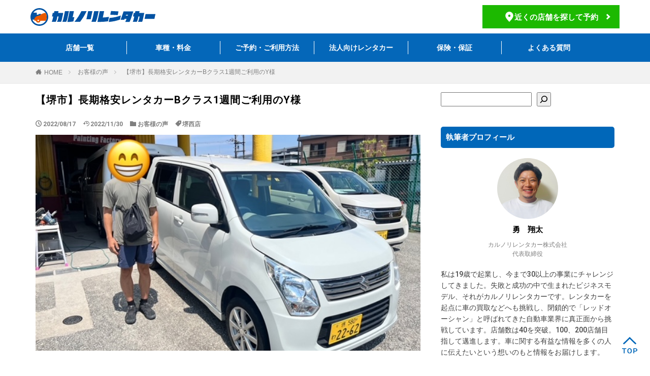

--- FILE ---
content_type: text/html; charset=UTF-8
request_url: https://karunori-car.com/sakainisi-b-4/
body_size: 18256
content:
<!--<br />
<b>Warning</b>:  include(/home/bucket0707/karunori-car.com/public_html/wp/wp-content/themes/the-thor/single-voice.php): failed to open stream: No such file or directory in <b>/home/bucket0707/karunori-car.com/public_html/wp/wp-content/themes/the-thor/single.php</b> on line <b>6</b><br />
<br />
<b>Warning</b>:  include(): Failed opening '/home/bucket0707/karunori-car.com/public_html/wp/wp-content/themes/the-thor/single-voice.php' for inclusion (include_path='/home/bucket0707/karunori-car.com/public_html/wp/wp-content/plugins/backwpup/vendor/pear/archive_tar:/home/bucket0707/karunori-car.com/public_html/wp/wp-content/plugins/backwpup/vendor/pear/console_getopt:/home/bucket0707/karunori-car.com/public_html/wp/wp-content/plugins/backwpup/vendor/pear/pear-core-minimal/src:/home/bucket0707/karunori-car.com/public_html/wp/wp-content/plugins/backwpup/vendor/pear/pear_exception:.:/opt/php-7.4.33-2/data/pear') in <b>/home/bucket0707/karunori-car.com/public_html/wp/wp-content/themes/the-thor/single.php</b> on line <b>6</b><br />
-->

<!DOCTYPE html>

<html lang="ja" prefix="og: http://ogp.me/ns#" style="margin-top: 0!important;" class="t-html
">
<script src="https://code.jquery.com/jquery-3.7.1.min.js" integrity="sha256-/JqT3SQfawRcv/BIHPThkBvs0OEvtFFmqPF/lYI/Cxo=" crossorigin="anonymous"></script>
<script src="https://kit.fontawesome.com/ef8e3280c8.js" crossorigin="anonymous"></script>

<!-- Google Tag Manager -->
<script>
  (function(w, d, s, l, i) {
    w[l] = w[l] || [];
    w[l].push({
      'gtm.start': new Date().getTime(),
      event: 'gtm.js'
    });
    var f = d.getElementsByTagName(s)[0],
      j = d.createElement(s),
      dl = l != 'dataLayer' ? '&l=' + l : '';
    j.async = true;
    j.src =
      'https://www.googletagmanager.com/gtm.js?id=' + i + dl;
    f.parentNode.insertBefore(j, f);
  })(window, document, 'script', 'dataLayer', 'GTM-WCZHBB8');
</script>
<!-- End Google Tag Manager -->
<script type="text/javascript">
  (function(c, l, a, r, i, t, y) {
    c[a] = c[a] || function() {
      (c[a].q = c[a].q || []).push(arguments)
    };
    t = l.createElement(r);
    t.async = 1;
    t.src = "https://www.clarity.ms/tag/" + i;
    y = l.getElementsByTagName(r)[0];
    y.parentNode.insertBefore(t, y);
  })(window, document, "clarity", "script", "p5j7b2ycei");
</script>



<!--<head prefix="og: http://ogp.me/ns# fb: http://ogp.me/ns/fb# article: http://ogp.me/ns/article#">
<meta property="og:image" content="/wp/wp-content/themes/the-thor/img/logo.svg" />
<meta property="og:url" content="https://karunori-car.com/" />-->

<meta charset="UTF-8">
<script>
  /*-----------------------------
スクロールトップ
-----------------------------*/

  $('a[href^="#"]').click(function() {
    var speed = 500;
    var href = $(this).attr("href");
    var target = $(href == "#" || href == "" ? 'html' : href);
    var position = target.offset().top;
    $("html, body").animate({
      scrollTop: position
    }, speed, "swing");
    return false;
  });
</script>
<script>
  $(window).on('load', function() {
    const url = $(location).attr('href'),
      headerHeight = $('header').outerHeight() + 30;

    if (url.indexOf("#") != -1) {
      const anchor = url.split("#"),
        target = $('#' + anchor[anchor.length - 1]),
        position = Math.floor(target.offset().top) - headerHeight;
      $("html, body").animate({
        scrollTop: position
      }, 500);
    }
  });
</script>

<script>
  $(function() {
    $('.wider').appendTo('.header2.header')

    if (window.matchMedia('(max-width:960px)').matches) {
      $('.wider').appendTo('.flex.top')
      $('.header.header2 .top').css('flex-wrap', 'wrap')
      $('.l-wrapper').css('margin-top', '120px')
    }
    $('.breadcrumb').css('font-weight', 'normal')
  })
</script>

<link href="/wp/wp-content/themes/the-thor/admin/css/style.css" rel="stylesheet">
<script src="/wp/wp-content/themes/the-thor/admin/js/term_img_uploader.js"></script>
<!-- <script src="/wp/wp-content/themes/the-thor/admin/js/theme-customizer.js"></script> -->
<script src="/wp/wp-content/themes/the-thor/admin/js/uploader.js"></script>
<script src="/wp/wp-content/themes/the-thor/admin/js/widget.js"></script>
<!-- <script src="/wp/wp-content/themes/the-thor/admin/js/color_picker.js"></script> -->
<script src="/wp/wp-content/themes/the-thor/admin/js/icon_window.js"></script>
<link href="/wp/wp-content/themes/the-thor/css/style.css" rel="stylesheet">

<!-- Google Tag Manager -->
<script>
  (function(w, d, s, l, i) {
    w[l] = w[l] || [];
    w[l].push({
      'gtm.start': new Date().getTime(),
      event: 'gtm.js'
    });
    var f = d.getElementsByTagName(s)[0],
      j = d.createElement(s),
      dl = l != 'dataLayer' ? '&l=' + l : '';
    j.async = true;
    j.src =
      'https://www.googletagmanager.com/gtm.js?id=' + i + dl;
    f.parentNode.insertBefore(j, f);
  })(window, document, 'script', 'dataLayer', 'GTM-5JCFDDT');
</script>
<!-- End Google Tag Manager -->

<!-- Google Tag Manager (noscript) -->
<noscript><iframe src="https://www.googletagmanager.com/ns.html?id=GTM-5JCFDDT" height="0" width="0" style="display:none;visibility:hidden"></iframe></noscript>
<!-- End Google Tag Manager (noscript) -->

<link rel="preconnect" href="https://fonts.googleapis.com">
<link rel="preconnect" href="https://fonts.gstatic.com" crossorigin>
<link href="https://fonts.googleapis.com/css2?family=Heebo:wght@300;400;500;600;700&display=swap" rel="stylesheet">
<link href="https://fonts.googleapis.com/css2?family=Roboto:wght@300;400;500;700;900&display=swap" rel="stylesheet">
<link rel="stylesheet" href="https://unpkg.com/scroll-hint@latest/css/scroll-hint.css">
<script src="https://unpkg.com/scroll-hint@latest/js/scroll-hint.min.js"></script>
<title>【堺市】長期格安レンタカーBクラス1週間ご利用のY様 - 格安マンスリーレンタカーなら長期専門の【カルノリレンタカー】</title>
<meta name='robots' content='max-image-preview:large' />
<script type="text/javascript" id="wpp-js" src="https://karunori-car.com/wp/wp-content/plugins/wordpress-popular-posts/assets/js/wpp.min.js?ver=7.3.3" data-sampling="0" data-sampling-rate="100" data-api-url="https://karunori-car.com/wp-json/wordpress-popular-posts" data-post-id="4218" data-token="9293d64d91" data-lang="0" data-debug="0"></script>
<link rel="alternate" title="oEmbed (JSON)" type="application/json+oembed" href="https://karunori-car.com/wp-json/oembed/1.0/embed?url=https%3A%2F%2Fkarunori-car.com%2Fsakainisi-b-4%2F" />
<link rel="alternate" title="oEmbed (XML)" type="text/xml+oembed" href="https://karunori-car.com/wp-json/oembed/1.0/embed?url=https%3A%2F%2Fkarunori-car.com%2Fsakainisi-b-4%2F&#038;format=xml" />
<style id='wp-img-auto-sizes-contain-inline-css' type='text/css'>
img:is([sizes=auto i],[sizes^="auto," i]){contain-intrinsic-size:3000px 1500px}
/*# sourceURL=wp-img-auto-sizes-contain-inline-css */
</style>
<link rel='stylesheet' id='dashicons-css' href='https://karunori-car.com/wp/wp-includes/css/dashicons.min.css?ver=6.9' type='text/css' media='all' />
<link rel='stylesheet' id='thickbox-css' href='https://karunori-car.com/wp/wp-includes/js/thickbox/thickbox.css?ver=6.9' type='text/css' media='all' />
<link rel='stylesheet' id='sbi_styles-css' href='https://karunori-car.com/wp/wp-content/plugins/instagram-feed/css/sbi-styles.min.css?ver=6.9.1' type='text/css' media='all' />
<link rel='stylesheet' id='wp-block-library-css' href='https://karunori-car.com/wp/wp-includes/css/dist/block-library/style.min.css?ver=6.9' type='text/css' media='all' />
<style id='wp-block-search-inline-css' type='text/css'>
.wp-block-search__button{margin-left:10px;word-break:normal}.wp-block-search__button.has-icon{line-height:0}.wp-block-search__button svg{height:1.25em;min-height:24px;min-width:24px;width:1.25em;fill:currentColor;vertical-align:text-bottom}:where(.wp-block-search__button){border:1px solid #ccc;padding:6px 10px}.wp-block-search__inside-wrapper{display:flex;flex:auto;flex-wrap:nowrap;max-width:100%}.wp-block-search__label{width:100%}.wp-block-search.wp-block-search__button-only .wp-block-search__button{box-sizing:border-box;display:flex;flex-shrink:0;justify-content:center;margin-left:0;max-width:100%}.wp-block-search.wp-block-search__button-only .wp-block-search__inside-wrapper{min-width:0!important;transition-property:width}.wp-block-search.wp-block-search__button-only .wp-block-search__input{flex-basis:100%;transition-duration:.3s}.wp-block-search.wp-block-search__button-only.wp-block-search__searchfield-hidden,.wp-block-search.wp-block-search__button-only.wp-block-search__searchfield-hidden .wp-block-search__inside-wrapper{overflow:hidden}.wp-block-search.wp-block-search__button-only.wp-block-search__searchfield-hidden .wp-block-search__input{border-left-width:0!important;border-right-width:0!important;flex-basis:0;flex-grow:0;margin:0;min-width:0!important;padding-left:0!important;padding-right:0!important;width:0!important}:where(.wp-block-search__input){appearance:none;border:1px solid #949494;flex-grow:1;font-family:inherit;font-size:inherit;font-style:inherit;font-weight:inherit;letter-spacing:inherit;line-height:inherit;margin-left:0;margin-right:0;min-width:3rem;padding:8px;text-decoration:unset!important;text-transform:inherit}:where(.wp-block-search__button-inside .wp-block-search__inside-wrapper){background-color:#fff;border:1px solid #949494;box-sizing:border-box;padding:4px}:where(.wp-block-search__button-inside .wp-block-search__inside-wrapper) .wp-block-search__input{border:none;border-radius:0;padding:0 4px}:where(.wp-block-search__button-inside .wp-block-search__inside-wrapper) .wp-block-search__input:focus{outline:none}:where(.wp-block-search__button-inside .wp-block-search__inside-wrapper) :where(.wp-block-search__button){padding:4px 8px}.wp-block-search.aligncenter .wp-block-search__inside-wrapper{margin:auto}.wp-block[data-align=right] .wp-block-search.wp-block-search__button-only .wp-block-search__inside-wrapper{float:right}
/*# sourceURL=https://karunori-car.com/wp/wp-includes/blocks/search/style.min.css */
</style>
<style id='global-styles-inline-css' type='text/css'>
:root{--wp--preset--aspect-ratio--square: 1;--wp--preset--aspect-ratio--4-3: 4/3;--wp--preset--aspect-ratio--3-4: 3/4;--wp--preset--aspect-ratio--3-2: 3/2;--wp--preset--aspect-ratio--2-3: 2/3;--wp--preset--aspect-ratio--16-9: 16/9;--wp--preset--aspect-ratio--9-16: 9/16;--wp--preset--color--black: #000000;--wp--preset--color--cyan-bluish-gray: #abb8c3;--wp--preset--color--white: #ffffff;--wp--preset--color--pale-pink: #f78da7;--wp--preset--color--vivid-red: #cf2e2e;--wp--preset--color--luminous-vivid-orange: #ff6900;--wp--preset--color--luminous-vivid-amber: #fcb900;--wp--preset--color--light-green-cyan: #7bdcb5;--wp--preset--color--vivid-green-cyan: #00d084;--wp--preset--color--pale-cyan-blue: #8ed1fc;--wp--preset--color--vivid-cyan-blue: #0693e3;--wp--preset--color--vivid-purple: #9b51e0;--wp--preset--gradient--vivid-cyan-blue-to-vivid-purple: linear-gradient(135deg,rgb(6,147,227) 0%,rgb(155,81,224) 100%);--wp--preset--gradient--light-green-cyan-to-vivid-green-cyan: linear-gradient(135deg,rgb(122,220,180) 0%,rgb(0,208,130) 100%);--wp--preset--gradient--luminous-vivid-amber-to-luminous-vivid-orange: linear-gradient(135deg,rgb(252,185,0) 0%,rgb(255,105,0) 100%);--wp--preset--gradient--luminous-vivid-orange-to-vivid-red: linear-gradient(135deg,rgb(255,105,0) 0%,rgb(207,46,46) 100%);--wp--preset--gradient--very-light-gray-to-cyan-bluish-gray: linear-gradient(135deg,rgb(238,238,238) 0%,rgb(169,184,195) 100%);--wp--preset--gradient--cool-to-warm-spectrum: linear-gradient(135deg,rgb(74,234,220) 0%,rgb(151,120,209) 20%,rgb(207,42,186) 40%,rgb(238,44,130) 60%,rgb(251,105,98) 80%,rgb(254,248,76) 100%);--wp--preset--gradient--blush-light-purple: linear-gradient(135deg,rgb(255,206,236) 0%,rgb(152,150,240) 100%);--wp--preset--gradient--blush-bordeaux: linear-gradient(135deg,rgb(254,205,165) 0%,rgb(254,45,45) 50%,rgb(107,0,62) 100%);--wp--preset--gradient--luminous-dusk: linear-gradient(135deg,rgb(255,203,112) 0%,rgb(199,81,192) 50%,rgb(65,88,208) 100%);--wp--preset--gradient--pale-ocean: linear-gradient(135deg,rgb(255,245,203) 0%,rgb(182,227,212) 50%,rgb(51,167,181) 100%);--wp--preset--gradient--electric-grass: linear-gradient(135deg,rgb(202,248,128) 0%,rgb(113,206,126) 100%);--wp--preset--gradient--midnight: linear-gradient(135deg,rgb(2,3,129) 0%,rgb(40,116,252) 100%);--wp--preset--font-size--small: 13px;--wp--preset--font-size--medium: 20px;--wp--preset--font-size--large: 36px;--wp--preset--font-size--x-large: 42px;--wp--preset--spacing--20: 0.44rem;--wp--preset--spacing--30: 0.67rem;--wp--preset--spacing--40: 1rem;--wp--preset--spacing--50: 1.5rem;--wp--preset--spacing--60: 2.25rem;--wp--preset--spacing--70: 3.38rem;--wp--preset--spacing--80: 5.06rem;--wp--preset--shadow--natural: 6px 6px 9px rgba(0, 0, 0, 0.2);--wp--preset--shadow--deep: 12px 12px 50px rgba(0, 0, 0, 0.4);--wp--preset--shadow--sharp: 6px 6px 0px rgba(0, 0, 0, 0.2);--wp--preset--shadow--outlined: 6px 6px 0px -3px rgb(255, 255, 255), 6px 6px rgb(0, 0, 0);--wp--preset--shadow--crisp: 6px 6px 0px rgb(0, 0, 0);}:where(.is-layout-flex){gap: 0.5em;}:where(.is-layout-grid){gap: 0.5em;}body .is-layout-flex{display: flex;}.is-layout-flex{flex-wrap: wrap;align-items: center;}.is-layout-flex > :is(*, div){margin: 0;}body .is-layout-grid{display: grid;}.is-layout-grid > :is(*, div){margin: 0;}:where(.wp-block-columns.is-layout-flex){gap: 2em;}:where(.wp-block-columns.is-layout-grid){gap: 2em;}:where(.wp-block-post-template.is-layout-flex){gap: 1.25em;}:where(.wp-block-post-template.is-layout-grid){gap: 1.25em;}.has-black-color{color: var(--wp--preset--color--black) !important;}.has-cyan-bluish-gray-color{color: var(--wp--preset--color--cyan-bluish-gray) !important;}.has-white-color{color: var(--wp--preset--color--white) !important;}.has-pale-pink-color{color: var(--wp--preset--color--pale-pink) !important;}.has-vivid-red-color{color: var(--wp--preset--color--vivid-red) !important;}.has-luminous-vivid-orange-color{color: var(--wp--preset--color--luminous-vivid-orange) !important;}.has-luminous-vivid-amber-color{color: var(--wp--preset--color--luminous-vivid-amber) !important;}.has-light-green-cyan-color{color: var(--wp--preset--color--light-green-cyan) !important;}.has-vivid-green-cyan-color{color: var(--wp--preset--color--vivid-green-cyan) !important;}.has-pale-cyan-blue-color{color: var(--wp--preset--color--pale-cyan-blue) !important;}.has-vivid-cyan-blue-color{color: var(--wp--preset--color--vivid-cyan-blue) !important;}.has-vivid-purple-color{color: var(--wp--preset--color--vivid-purple) !important;}.has-black-background-color{background-color: var(--wp--preset--color--black) !important;}.has-cyan-bluish-gray-background-color{background-color: var(--wp--preset--color--cyan-bluish-gray) !important;}.has-white-background-color{background-color: var(--wp--preset--color--white) !important;}.has-pale-pink-background-color{background-color: var(--wp--preset--color--pale-pink) !important;}.has-vivid-red-background-color{background-color: var(--wp--preset--color--vivid-red) !important;}.has-luminous-vivid-orange-background-color{background-color: var(--wp--preset--color--luminous-vivid-orange) !important;}.has-luminous-vivid-amber-background-color{background-color: var(--wp--preset--color--luminous-vivid-amber) !important;}.has-light-green-cyan-background-color{background-color: var(--wp--preset--color--light-green-cyan) !important;}.has-vivid-green-cyan-background-color{background-color: var(--wp--preset--color--vivid-green-cyan) !important;}.has-pale-cyan-blue-background-color{background-color: var(--wp--preset--color--pale-cyan-blue) !important;}.has-vivid-cyan-blue-background-color{background-color: var(--wp--preset--color--vivid-cyan-blue) !important;}.has-vivid-purple-background-color{background-color: var(--wp--preset--color--vivid-purple) !important;}.has-black-border-color{border-color: var(--wp--preset--color--black) !important;}.has-cyan-bluish-gray-border-color{border-color: var(--wp--preset--color--cyan-bluish-gray) !important;}.has-white-border-color{border-color: var(--wp--preset--color--white) !important;}.has-pale-pink-border-color{border-color: var(--wp--preset--color--pale-pink) !important;}.has-vivid-red-border-color{border-color: var(--wp--preset--color--vivid-red) !important;}.has-luminous-vivid-orange-border-color{border-color: var(--wp--preset--color--luminous-vivid-orange) !important;}.has-luminous-vivid-amber-border-color{border-color: var(--wp--preset--color--luminous-vivid-amber) !important;}.has-light-green-cyan-border-color{border-color: var(--wp--preset--color--light-green-cyan) !important;}.has-vivid-green-cyan-border-color{border-color: var(--wp--preset--color--vivid-green-cyan) !important;}.has-pale-cyan-blue-border-color{border-color: var(--wp--preset--color--pale-cyan-blue) !important;}.has-vivid-cyan-blue-border-color{border-color: var(--wp--preset--color--vivid-cyan-blue) !important;}.has-vivid-purple-border-color{border-color: var(--wp--preset--color--vivid-purple) !important;}.has-vivid-cyan-blue-to-vivid-purple-gradient-background{background: var(--wp--preset--gradient--vivid-cyan-blue-to-vivid-purple) !important;}.has-light-green-cyan-to-vivid-green-cyan-gradient-background{background: var(--wp--preset--gradient--light-green-cyan-to-vivid-green-cyan) !important;}.has-luminous-vivid-amber-to-luminous-vivid-orange-gradient-background{background: var(--wp--preset--gradient--luminous-vivid-amber-to-luminous-vivid-orange) !important;}.has-luminous-vivid-orange-to-vivid-red-gradient-background{background: var(--wp--preset--gradient--luminous-vivid-orange-to-vivid-red) !important;}.has-very-light-gray-to-cyan-bluish-gray-gradient-background{background: var(--wp--preset--gradient--very-light-gray-to-cyan-bluish-gray) !important;}.has-cool-to-warm-spectrum-gradient-background{background: var(--wp--preset--gradient--cool-to-warm-spectrum) !important;}.has-blush-light-purple-gradient-background{background: var(--wp--preset--gradient--blush-light-purple) !important;}.has-blush-bordeaux-gradient-background{background: var(--wp--preset--gradient--blush-bordeaux) !important;}.has-luminous-dusk-gradient-background{background: var(--wp--preset--gradient--luminous-dusk) !important;}.has-pale-ocean-gradient-background{background: var(--wp--preset--gradient--pale-ocean) !important;}.has-electric-grass-gradient-background{background: var(--wp--preset--gradient--electric-grass) !important;}.has-midnight-gradient-background{background: var(--wp--preset--gradient--midnight) !important;}.has-small-font-size{font-size: var(--wp--preset--font-size--small) !important;}.has-medium-font-size{font-size: var(--wp--preset--font-size--medium) !important;}.has-large-font-size{font-size: var(--wp--preset--font-size--large) !important;}.has-x-large-font-size{font-size: var(--wp--preset--font-size--x-large) !important;}
/*# sourceURL=global-styles-inline-css */
</style>

<style id='classic-theme-styles-inline-css' type='text/css'>
/*! This file is auto-generated */
.wp-block-button__link{color:#fff;background-color:#32373c;border-radius:9999px;box-shadow:none;text-decoration:none;padding:calc(.667em + 2px) calc(1.333em + 2px);font-size:1.125em}.wp-block-file__button{background:#32373c;color:#fff;text-decoration:none}
/*# sourceURL=/wp-includes/css/classic-themes.min.css */
</style>
<link rel='stylesheet' id='contact-form-7-css' href='https://karunori-car.com/wp/wp-content/plugins/contact-form-7/includes/css/styles.css?ver=6.1' type='text/css' media='all' />
<link rel='stylesheet' id='cf7msm_styles-css' href='https://karunori-car.com/wp/wp-content/plugins/contact-form-7-multi-step-module/resources/cf7msm.css?ver=4.4.2' type='text/css' media='all' />
<link rel='stylesheet' id='contact-form-7-confirm-css' href='https://karunori-car.com/wp/wp-content/plugins/contact-form-7-add-confirm/includes/css/styles.css?ver=5.1' type='text/css' media='all' />
<link rel='stylesheet' id='toc-screen-css' href='https://karunori-car.com/wp/wp-content/plugins/table-of-contents-plus/screen.min.css?ver=2411.1' type='text/css' media='all' />
<style id='toc-screen-inline-css' type='text/css'>
div#toc_container {width: 100%;}
/*# sourceURL=toc-screen-inline-css */
</style>
<link rel='stylesheet' id='set_vk_post_autor_css-css' href='https://karunori-car.com/wp/wp-content/plugins/vk-post-author-display/assets/css/vk-post-author.css?ver=1.26.0' type='text/css' media='all' />
<link rel='stylesheet' id='wordpress-popular-posts-css-css' href='https://karunori-car.com/wp/wp-content/plugins/wordpress-popular-posts/assets/css/wpp.css?ver=7.3.3' type='text/css' media='all' />
<link rel='stylesheet' id='mytheme-style-css' href='https://karunori-car.com/wp/wp-content/themes/the-thor-child/style.css?ver=1699531057' type='text/css' media='all' />
<link rel='stylesheet' id='mytheme-edit-css' href='https://karunori-car.com/wp/wp-content/themes/the-thor/edit.css?ver=1649062146' type='text/css' media='all' />
<link rel='stylesheet' id='vk-font-awesome-css' href='https://karunori-car.com/wp/wp-content/plugins/vk-post-author-display/vendor/vektor-inc/font-awesome-versions/src/versions/6/css/all.min.css?ver=6.4.2' type='text/css' media='all' />
<script type="text/javascript" src="https://karunori-car.com/wp/wp-includes/js/jquery/jquery.min.js?ver=3.7.1" id="jquery-core-js"></script>
<script type="text/javascript" src="https://karunori-car.com/wp/wp-includes/js/jquery/jquery-migrate.min.js?ver=3.4.1" id="jquery-migrate-js"></script>
<link rel="https://api.w.org/" href="https://karunori-car.com/wp-json/" /><link rel="alternate" title="JSON" type="application/json" href="https://karunori-car.com/wp-json/wp/v2/posts/4218" />            <style id="wpp-loading-animation-styles">@-webkit-keyframes bgslide{from{background-position-x:0}to{background-position-x:-200%}}@keyframes bgslide{from{background-position-x:0}to{background-position-x:-200%}}.wpp-widget-block-placeholder,.wpp-shortcode-placeholder{margin:0 auto;width:60px;height:3px;background:#dd3737;background:linear-gradient(90deg,#dd3737 0%,#571313 10%,#dd3737 100%);background-size:200% auto;border-radius:3px;-webkit-animation:bgslide 1s infinite linear;animation:bgslide 1s infinite linear}</style>
            <link rel="stylesheet" href="https://karunori-car.com/wp/wp-content/themes/the-thor/css/icon.min.css">
<link rel="stylesheet" href="https://fonts.googleapis.com/css?family=Lato:100,300,400,700,900">
<link rel="stylesheet" href="https://fonts.googleapis.com/css?family=Fjalla+One">
<link rel="stylesheet" href="https://fonts.googleapis.com/css?family=Noto+Sans+JP:100,200,300,400,500,600,700,800,900">
<link rel="stylesheet" href="https://karunori-car.com/wp/wp-content/themes/the-thor/style.min.css">
<link rel="stylesheet" href="https://karunori-car.com/wp/wp-content/themes/the-thor-child/style-user.css?1765707827">
<link rel="canonical" href="https://karunori-car.com/sakainisi-b-4/" />
<script src="https://ajax.googleapis.com/ajax/libs/jquery/1.12.4/jquery.min.js"></script>
<meta http-equiv="X-UA-Compatible" content="IE=edge">
<meta name="viewport" content="width=device-width, initial-scale=1, viewport-fit=cover"/>
<style>
.content .es-LiconBox:before{background-color:#a83f3f;}.content .es-LiconCircle:before{background-color:#a83f3f;}.content .es-BTiconBox:before{background-color:#a83f3f;}.content .es-BTiconCircle:before{background-color:#a83f3f;}.content .es-BiconObi{border-color:#a83f3f;}.content .es-BiconCorner:before{background-color:#a83f3f;}.content .es-BiconCircle:before{background-color:#a83f3f;}.content .es-BmarkHatena::before{background-color:#005293;}.content .es-BmarkExcl::before{background-color:#b60105;}.content .es-BmarkQ::before{background-color:#005293;}.content .es-BmarkQ::after{border-top-color:#005293;}.content .es-BmarkA::before{color:#b60105;}.content .es-BsubTradi::before{color:#ffffff;background-color:#b60105;border-color:#b60105;}.btn__link-primary{color:#ffffff; background-color:#3f3f3f;}.content .btn__link-primary{color:#ffffff; background-color:#3f3f3f;}.searchBtn__contentInner .btn__link-search{color:#ffffff; background-color:#3f3f3f;}.btn__link-secondary{color:#ffffff; background-color:#3f3f3f;}.content .btn__link-secondary{color:#ffffff; background-color:#3f3f3f;}.btn__link-search{color:#ffffff; background-color:#3f3f3f;}.btn__link-normal{color:#3f3f3f;}.content .btn__link-normal{color:#3f3f3f;}.btn__link-normal:hover{background-color:#3f3f3f;}.content .btn__link-normal:hover{background-color:#3f3f3f;}.comments__list .comment-reply-link{color:#3f3f3f;}.comments__list .comment-reply-link:hover{background-color:#3f3f3f;}@media only screen and (min-width: 992px){.subNavi__link-pickup{color:#3f3f3f;}}@media only screen and (min-width: 992px){.subNavi__link-pickup:hover{background-color:#3f3f3f;}}.content h2{color:#191919}.content h3{color:#191919}.content h4{color:#191919}.content h5{color:#191919}.content ul > li::before{color:#a83f3f;}.content ul{color:#191919;}.content ol > li::before{color:#a83f3f; border-color:#a83f3f;}.content ol > li > ol > li::before{background-color:#a83f3f; border-color:#a83f3f;}.content ol > li > ol > li > ol > li::before{color:#a83f3f; border-color:#a83f3f;}.content ol{color:#191919;}.content .balloon .balloon__text{color:#191919; background-color:#f2f2f2;}.content .balloon .balloon__text-left:before{border-left-color:#f2f2f2;}.content .balloon .balloon__text-right:before{border-right-color:#f2f2f2;}.content .balloon-boder .balloon__text{color:#191919; background-color:#ffffff;  border-color:#d8d8d8;}.content .balloon-boder .balloon__text-left:before{border-left-color:#d8d8d8;}.content .balloon-boder .balloon__text-left:after{border-left-color:#ffffff;}.content .balloon-boder .balloon__text-right:before{border-right-color:#d8d8d8;}.content .balloon-boder .balloon__text-right:after{border-right-color:#ffffff;}.content blockquote{color:#191919; background-color:#f2f2f2;}.content blockquote::before{color:#d8d8d8;}.content table{color:#191919; border-top-color:#E5E5E5; border-left-color:#E5E5E5;}.content table th{background:#7f7f7f; color:#ffffff; ;border-right-color:#E5E5E5; border-bottom-color:#E5E5E5;}.content table td{background:#ffffff; ;border-right-color:#E5E5E5; border-bottom-color:#E5E5E5;}.content table tr:nth-child(odd) td{background-color:#f2f2f2;}
</style>
		<style type="text/css">.recentcomments a{display:inline !important;padding:0 !important;margin:0 !important;}</style>
		<link rel="icon" href="https://karunori-car.com/wp/wp-content/uploads/2022/01/cropped-favicon-32x32.png" sizes="32x32" />
<link rel="icon" href="https://karunori-car.com/wp/wp-content/uploads/2022/01/cropped-favicon-192x192.png" sizes="192x192" />
<link rel="apple-touch-icon" href="https://karunori-car.com/wp/wp-content/uploads/2022/01/cropped-favicon-180x180.png" />
<meta name="msapplication-TileImage" content="https://karunori-car.com/wp/wp-content/uploads/2022/01/cropped-favicon-270x270.png" />
		<style type="text/css" id="wp-custom-css">
			.pinkline-s{background:rgba(0, 0, 0, 0) linear-gradient(transparent 80%, #FFDFEF 0%) repeat scroll 0 0;}

.honeypot-field {
  display: none !important;
  visibility: hidden !important;
  height: 0 !important;
  width: 0 !important;
  position: absolute !important;
  left: -9999px !important;
  opacity: 0 !important;
  pointer-events: none !important;
}		</style>
		<meta property="og:site_name" content="格安マンスリーレンタカーなら長期専門の【カルノリレンタカー】" />
<meta property="og:type" content="article" />
<meta property="og:title" content="【堺市】長期格安レンタカーBクラス1週間ご利用のY様" />
<meta property="og:description" content="目次 1 ご利用プラン2 レンタカーの利用用途3 スタッフから一言4 5 ■カルノリレンタカー堺西店／格安長期レンタカー専門店 ご利用プラン Bクラス1ヵ月 レンタカーの利用用途 現在新しいお車を検討中 スタッフから一言 Y様カルノリレンタ" />
<meta property="og:url" content="https://karunori-car.com/sakainisi-b-4/" />
<meta property="og:image" content="https://karunori-car.com/wp/wp-content/uploads/2022/08/16588326121890.jpg" />
<meta name="twitter:card" content="summary" />

<style>
  .widgetArchive.widgetArchive-rank {
    display: none;
  }
</style>

<!-- Global site tag (gtag.js) - Google Ads: 489784451 -->
<script async src="https://www.googletagmanager.com/gtag/js?id=AW-489784451"></script>
<script>
  window.dataLayer = window.dataLayer || [];

  function gtag() {
    dataLayer.push(arguments);
  }
  gtag('js', new Date());

  gtag('config', 'AW-489784451');
</script>
<!-- Global site tag (gtag.js) - Google Analytics -->
<script async src="https://www.googletagmanager.com/gtag/js?id=G-G4J2BDS8QZ"></script>
<script>
  window.dataLayer = window.dataLayer || [];

  function gtag() {
    dataLayer.push(arguments);
  }
  gtag('js', new Date());

  gtag('config', 'G-G4J2BDS8QZ');
  gtag('config', 'UA-213382078-1');

  gtag('event', 'sign_up', {
    'method': 'email'
  });
  gtag('event', 'view_video', {
    'send_to': 'UA-213382078-1'
  });
</script>




</head>

<body data-rsssl=1 class=" t-logoSp t-logoPc" id="top">
    <script>
    jQuery(function($) {
      $('.header_store-ttl').click(function() {
        $(this).toggleClass('active');
        $(this).next().slideToggle(150);
      });
    });
  </script>

  <!--l-header-->

  <body data-rsssl=1 class="sp_contactbtn_pd">
    <!-- Google Tag Manager (noscript) -->
    <noscript><iframe src="https://www.googletagmanager.com/ns.html?id=GTM-WCZHBB8" height="0" width="0" style="display:none;visibility:hidden"></iframe></noscript>
    <!-- End Google Tag Manager (noscript) -->
    <script>
      $(function() {
        $('#js-humburger').click(function() {
          $('.header2 .bottom').slideToggle(200);
          $('.humburger-bg').toggleClass('open');
          $(this).toggleClass('open');
        });
        $('.humburger-bg').click(function() {
          $('.header2 .bottom').slideUp(200);
          $(this).removeClass('open');
          $('#js-humburger').removeClass('open');
        });
      });
    </script>


    <!-- End Google Tag Manager (noscript) -->
    <header class="header header2">
      <div class="flex top">
                  <p class="logo flex">
            <span><a href="/" data-wpel-link="internal"><img src="/wp/wp-content/themes/the-thor/img/logo3.svg" alt="カルノリレンタカー" decoding="async" /></a></span>
                      </p>
        
                  <a href="/store/" class="btn" data-wpel-link="internal">
            <svg id="map_icon" data-name="map_icon" xmlns="http://www.w3.org/2000/svg" viewBox="0 0 15.71 20">
              <defs>
                <style>
                  .cls-1 {
                    fill: #fff;
                  }
                </style>
              </defs>
              <g id="icons">
                <path class="cls-1" d="M7.85,0A8,8,0,0,0,0,8.1C0,12.78,7.85,20,7.85,20s7.86-7.22,7.86-11.9A8,8,0,0,0,7.85,0Zm0,10.48a2.39,2.39,0,0,1,0-4.77,2.39,2.39,0,0,1,0,4.77Z" />
              </g>
            </svg>
            <span>近くの店舗を探して予約</span>
          </a>
        
        <div class="humburger" id="js-humburger">
        </div>
      </div>
      <div class="bottom">
        <div class="inner">
          <ul class="nav">
            <li><a href="/store/" data-wpel-link="internal">店舗一覧</a></li>
            <li><a href="/price/" data-wpel-link="internal">車種・料金</a></li>
            <li><a href="/guide/" data-wpel-link="internal">ご予約・ご利用方法</a></li>
            <li><a href="/houjin/" data-wpel-link="internal">法人向けレンタカー</a></li>
            <li><a href="/insurance/" data-wpel-link="internal">保険・保証</a></li>
            <li><a href="/qa/" data-wpel-link="internal">よくある質問</a></li>
          </ul>
        </div>
      </div>
    </header>
    <div class="humburger-bg"></div>
    <!-- .header -->
    <!--l-headerBottom-->

<div class="wider">
  <div class="breadcrumb"><ul class="breadcrumb__list container"><li class="breadcrumb__item icon-home"><a href="https://karunori-car.com" data-wpel-link="internal">HOME</a></li><li class="breadcrumb__item"><a href="https://karunori-car.com/category/voice/" data-wpel-link="internal">お客様の声</a></li><li class="breadcrumb__item breadcrumb__item-current"><a href="https://karunori-car.com/sakainisi-b-4/" data-wpel-link="internal">【堺市】長期格安レンタカーBクラス1週間ご利用のY様</a></li></ul></div></div>





<!--l-wrapper-->
  <div id="voice" class="l-wrapper">
  

      <!--l-main-->
            <main class="l-main">





        <div class="dividerBottom">


                      <h1 class="heading heading-primary">【堺市】長期格安レンタカーBクラス1週間ご利用のY様</h1>

            <ul class="dateList dateList-main">
                              <li class="dateList__item icon-clock">2022/08/17</li>
                                            <li class="dateList__item icon-update">2022/11/30</li>
                            <li class="dateList__item icon-folder"><a href="https://karunori-car.com/category/voice/" rel="category tag" data-wpel-link="internal">お客様の声</a></li>
                              <li class="dateList__item icon-tag"><a href="https://karunori-car.com/tag/sakainishi/" rel="tag" data-wpel-link="internal">堺西店</a></li>
                                                      </ul>

                          <div class="eyecatch eyecatch-main">
                <span class="eyecatch__cat eyecatch__cat-big cc-bg2"><a href="https://karunori-car.com/category/voice/" data-wpel-link="internal">お客様の声</a></span>                <span class="eyecatch__link">
                                      <img width="640" height="480" src="https://karunori-car.com/wp/wp-content/uploads/2022/08/16588326121890.jpg" class="attachment-icatch768 size-icatch768 wp-post-image" alt="" decoding="async" />                                  </span>
              </div>
            
          



          

          <!--postContents-->
          <div class="postContents">
            

                            <section class="content">
                  
					<div class="outline">
					<span class="outline__title">目次</span>
					<input class="outline__toggle" id="outline__toggle" type="checkbox" checked>
					<label class="outline__switch" for="outline__toggle"></label>
					<ul class="outline__list outline__list-2"><li class="outline__item"><a class="outline__link" href="#outline_1__1"><span class="outline__number">1</span> ご利用プラン</a></li><li class="outline__item"><a class="outline__link" href="#outline_1__2"><span class="outline__number">2</span> レンタカーの利用用途</a></li><li class="outline__item"><a class="outline__link" href="#outline_1__3"><span class="outline__number">3</span> スタッフから一言</a></li><li class="outline__item"><a class="outline__link" href="#outline_1__4"><span class="outline__number">4</span> </a></li><li class="outline__item"><a class="outline__link" href="#outline_1__5"><span class="outline__number">5</span> ■カルノリレンタカー堺西店／格安長期レンタカー専門店</a></li></ul>
					</div><h2 id="outline_1__1">ご利用プラン</h2>
<p>Bクラス1ヵ月</p>
<h2 id="outline_1__2">レンタカーの利用用途</h2>
<p>現在新しいお車を検討中</p>
<h2 id="outline_1__3">スタッフから一言</h2>
<p>Y様<span style="color: #ff6600"><strong>カルノリレンタカー堺西店</strong></span>をご利用頂き有難うございます。</p>
<p>写真撮影もご承諾頂いて有難うございます。</p>
<p>Y様は現在お車を探している最中で、</p>
<p>チャイルドシートの取り付けができるISOFIX対応の車種が必要とこ事でお問合せ頂きました。</p>
<p>対応車種は貸し出し中でしたが、数日お待ちお待ちいただきお乗り頂きました。</p>
<p><span style="color: #ff6600"><strong>カルノリレンタカー堺西店</strong></span>では、ISOFIX対応車種も数台ございます。</p>
<p>お気軽のお問合せ下さい。</p>
<h2 id="outline_1__4"></h2>
<h2 id="outline_1__5">■カルノリレンタカー堺西店／格安長期レンタカー専門店</h2>
<p>お電話でのお問い合わせは以下をクリック！<br />
<a href="tel:05031382889" target="_blank" rel="noopener" data-wpel-link="internal">&#x260e;︎050-3138-2889</a></p>
<p>LINEでのお問い合わせは以下をクリック！<br />
<a href="https://lin.ee/tO1GbOH" target="_blank" rel="noopener" data-wpel-link="external">堺西店のLINE</a></p>
<p>営業時間：9時〜19時まで<br />
※緊急時のみ営業時間外のLINE対応可能です。</p>
<p>定休日：毎週日曜日<br />
対応エリア：大阪府・京都府・兵庫県・滋賀県・奈良県・和歌山県・三重県・愛知県・新潟</p>
<p>〒592-8335大阪府堺市西区浜寺石津町東１－６－２５<br />
<a href="https://karunori-car.com/store/sakainishiten/" data-wpel-link="internal">堺西店の公式ホームページはこちらをクリック！</a></p>
                                      <div>
                                              <section class="padSection" id="padSection"><h4 class="padSectionTitle">執筆者プロフィール</h4><div id="avatar" class="avatar circle"><img alt='' src='https://secure.gravatar.com/avatar/0dba40996e9644806b55f8e7c7f0d656e41fc08ddf709391cba17ce9513f6b3e?s=100&#038;d=mm&#038;r=g' srcset='https://secure.gravatar.com/avatar/0dba40996e9644806b55f8e7c7f0d656e41fc08ddf709391cba17ce9513f6b3e?s=200&#038;d=mm&#038;r=g 2x' class='avatar avatar-100 photo' height='100' width='100' decoding='async'/></div><!-- [ /#avatar ] --><dl id="profileTxtSet" class="profileTxtSet">
<dt>
<span id="authorName" class="authorName">堺西店</span></dt><dd>

</dd></dl><div id="latestEntries">
<h5 class="latestEntriesTitle">最新の投稿</h5>
<ul class="entryList">
<li class="thumbnailBox"><span class="inner-box"><span class="postImage"><a href="https://karunori-car.com/%e3%80%90%e5%a0%ba%e5%b8%82%e3%80%91%e9%95%b7%e6%9c%9f%e6%a0%bc%e5%ae%89%e3%83%ac%e3%83%b3%e3%82%bf%e3%82%ab%e3%83%bca%e3%82%af%e3%83%a9%e3%82%b9%e3%82%92%e3%81%94%e5%88%a9%e7%94%a8%e3%81%aei-2/" data-wpel-link="internal"><img width="150" height="150" src="https://karunori-car.com/wp/wp-content/uploads/2025/06/image0-2025-06-02T145915.558-150x150.jpeg" class="attachment-thumbnail size-thumbnail wp-post-image" alt="" decoding="async" /><a class="padCate" style="background-color:#999999" href="https://karunori-car.com/category/blog/">カルノリブログ</a></a></span></span><span class="padDate">2025/06/02</span><a href="https://karunori-car.com/%e3%80%90%e5%a0%ba%e5%b8%82%e3%80%91%e9%95%b7%e6%9c%9f%e6%a0%bc%e5%ae%89%e3%83%ac%e3%83%b3%e3%82%bf%e3%82%ab%e3%83%bca%e3%82%af%e3%83%a9%e3%82%b9%e3%82%92%e3%81%94%e5%88%a9%e7%94%a8%e3%81%aei-2/" class="padTitle" data-wpel-link="internal">【堺市】長期格安レンタカーAクラスをご利用のI様</a></li>
<li class="thumbnailBox"><span class="inner-box"><span class="postImage"><a href="https://karunori-car.com/%e3%80%90%e5%a0%ba%e5%b8%82%e3%80%91%e9%95%b7%e6%9c%9f%e6%a0%bc%e5%ae%89%e3%83%ac%e3%83%b3%e3%82%bf%e3%82%ab%e3%83%bca%e3%82%af%e3%83%a9%e3%82%b9%e3%82%92%e3%81%94%e5%88%a9%e7%94%a8%e3%81%aem-2/" data-wpel-link="internal"><img width="150" height="150" src="https://karunori-car.com/wp/wp-content/uploads/2025/06/image0-2025-06-02T145005.806-150x150.jpeg" class="attachment-thumbnail size-thumbnail wp-post-image" alt="" decoding="async" /><a class="padCate" style="background-color:#999999" href="https://karunori-car.com/category/blog/">カルノリブログ</a></a></span></span><span class="padDate">2025/06/02</span><a href="https://karunori-car.com/%e3%80%90%e5%a0%ba%e5%b8%82%e3%80%91%e9%95%b7%e6%9c%9f%e6%a0%bc%e5%ae%89%e3%83%ac%e3%83%b3%e3%82%bf%e3%82%ab%e3%83%bca%e3%82%af%e3%83%a9%e3%82%b9%e3%82%92%e3%81%94%e5%88%a9%e7%94%a8%e3%81%aem-2/" class="padTitle" data-wpel-link="internal">【堺市】長期格安レンタカーAクラスをご利用のM様</a></li>
<li class="thumbnailBox"><span class="inner-box"><span class="postImage"><a href="https://karunori-car.com/%e3%80%90%e5%a0%ba%e5%b8%82%e3%80%91%e9%95%b7%e6%9c%9f%e6%a0%bc%e5%ae%89%e3%83%ac%e3%83%b3%e3%82%bf%e3%82%ab%e3%83%bcc%e3%82%af%e3%83%a9%e3%82%b9%e3%82%92%e3%81%94%e5%88%a9%e7%94%a8%e3%81%aey%e6%a7%98/" data-wpel-link="internal"><img width="150" height="150" src="https://karunori-car.com/wp/wp-content/uploads/2025/04/image0-2025-04-08T105546.800-150x150.jpeg" class="attachment-thumbnail size-thumbnail wp-post-image" alt="" decoding="async" /><a class="padCate" style="background-color:#999999" href="https://karunori-car.com/category/blog/">カルノリブログ</a></a></span></span><span class="padDate">2025/04/08</span><a href="https://karunori-car.com/%e3%80%90%e5%a0%ba%e5%b8%82%e3%80%91%e9%95%b7%e6%9c%9f%e6%a0%bc%e5%ae%89%e3%83%ac%e3%83%b3%e3%82%bf%e3%82%ab%e3%83%bcc%e3%82%af%e3%83%a9%e3%82%b9%e3%82%92%e3%81%94%e5%88%a9%e7%94%a8%e3%81%aey%e6%a7%98/" class="padTitle" data-wpel-link="internal">【堺市】長期格安レンタカーCクラスをご利用のY様</a></li>
<li class="thumbnailBox"><span class="inner-box"><span class="postImage"><a href="https://karunori-car.com/%e3%80%90%e5%a0%ba%e5%b8%82%e3%80%91%e9%95%b7%e6%9c%9f%e6%a0%bc%e5%ae%89%e3%83%ac%e3%83%b3%e3%82%bf%e3%82%ab%e3%83%bca%e3%82%af%e3%83%a9%e3%82%b9%e3%82%92%e3%81%94%e5%88%a9%e7%94%a8%e3%81%aef%e6%a7%98/" data-wpel-link="internal"><img width="150" height="150" src="https://karunori-car.com/wp/wp-content/uploads/2025/03/image0-2025-03-26T113015.070-150x150.jpeg" class="attachment-thumbnail size-thumbnail wp-post-image" alt="" decoding="async" /><a class="padCate" style="background-color:#999999" href="https://karunori-car.com/category/blog/">カルノリブログ</a></a></span></span><span class="padDate">2025/03/26</span><a href="https://karunori-car.com/%e3%80%90%e5%a0%ba%e5%b8%82%e3%80%91%e9%95%b7%e6%9c%9f%e6%a0%bc%e5%ae%89%e3%83%ac%e3%83%b3%e3%82%bf%e3%82%ab%e3%83%bca%e3%82%af%e3%83%a9%e3%82%b9%e3%82%92%e3%81%94%e5%88%a9%e7%94%a8%e3%81%aef%e6%a7%98/" class="padTitle" data-wpel-link="internal">【堺市】長期格安レンタカーAクラスをご利用のF様</a></li>
</ul>
</div>
</section>                      

                </section>
                            

                      </div>
          <!--/postContents-->


          



          
          
          
          <!-- コメント -->
                          <!-- /コメント -->





                      <!-- PVカウンター -->
                        <!-- /PVカウンター -->
          


        </div>

      </main>
      <!--/l-main-->

                        <!--l-sidebar-->
<div class="l-sidebar">	
	
  <aside class="widget widget-side  widget_block widget_search"><form role="search" method="get" action="https://karunori-car.com/" class="wp-block-search__button-outside wp-block-search__icon-button wp-block-search"    ><label class="wp-block-search__label screen-reader-text" for="wp-block-search__input-1" >検索</label><div class="wp-block-search__inside-wrapper"  style="width: 666px"><input class="wp-block-search__input" id="wp-block-search__input-1" placeholder="" value="" type="search" name="s" required /><button aria-label="検索" class="wp-block-search__button has-icon wp-element-button" type="submit" ><svg class="search-icon" viewBox="0 0 24 24" width="24" height="24">
					<path d="M13 5c-3.3 0-6 2.7-6 6 0 1.4.5 2.7 1.3 3.7l-3.8 3.8 1.1 1.1 3.8-3.8c1 .8 2.3 1.3 3.7 1.3 3.3 0 6-2.7 6-6S16.3 5 13 5zm0 10.5c-2.5 0-4.5-2-4.5-4.5s2-4.5 4.5-4.5 4.5 2 4.5 4.5-2 4.5-4.5 4.5z"></path>
				</svg></button></div></form></aside><aside class="widget widget-side  widget_fit_user_class"><h2 class="heading heading-widget">執筆者プロフィール</h2>
		<div class="widgetProfile">
							<div class="widgetProfile__img"><img width="120" height="120" src="/wp/wp-content/uploads/2022/09/unnamed.jpeg" alt="勇　翔太" ></div>
				<h3 class="widgetProfile__name">勇　翔太</h3>
				<div class="widgetProfile__group">カルノリレンタカー株式会社<br>代表取締役</div>
				<p class="widgetProfile__text">私は19歳で起業し、今まで30以上の事業にチャレンジしてきました。失敗と成功の中で生まれたビジネスモデル、それがカルノリレンタカーです。レンタカーを起点に車の買取などへも挑戦し、閉鎖的で「レッドオーシャン」と呼ばれてきた自動車業界に真正面から挑戦しています。店舗数は40を突破。100、200店舗目指して邁進します。車に関する有益な情報を多くの人に伝えたいという想いのもと情報をお届けします。</p>			

								</div>
</aside><aside class="widget widget-side  widget_fit_thumbnail_archive_class"><h2 class="heading heading-widget">新着記事</h2>		<ol class="widgetArchive">
							<li class="widgetArchive__item widgetArchive__item-normal">
					<div class="eyecatch ">
						<span class="eyecatch__cat cc-bg3"><a href="https://karunori-car.com/category/blog/" data-wpel-link="internal">カルノリブログ</a></span>						<a class="eyecatch__link eyecatch__link-" href="https://karunori-car.com/20260129-2/" data-wpel-link="internal">
															<img width="768" height="512" src="https://karunori-car.com/wp/wp-content/uploads/2026/01/e8f28070-128f-49cd-acda-9eac768e0c20-768x512.png" class="attachment-icatch768 size-icatch768 wp-post-image" alt="" decoding="async" />                          </a>
          </div>
          <div class="widgetArchive__contents">
                          <ul class="dateList">
                                  <li class="dateList__item icon-clock">2026/01/29</li>
                                								              </ul>
						              <h3 class="heading heading-tertiary">
                <a href="https://karunori-car.com/20260129-2/" data-wpel-link="internal">高槻のレンタカーは「見積もりを取ったつもり」ほど失敗しやすい</a>
              </h3>
						          </div>

        </li>
							<li class="widgetArchive__item widgetArchive__item-normal">
					<div class="eyecatch ">
						<span class="eyecatch__cat cc-bg3"><a href="https://karunori-car.com/category/blog/" data-wpel-link="internal">カルノリブログ</a></span>						<a class="eyecatch__link eyecatch__link-" href="https://karunori-car.com/20260129-1/" data-wpel-link="internal">
															<img width="768" height="512" src="https://karunori-car.com/wp/wp-content/uploads/2026/01/fb9cea9c-9788-4db6-a299-ea4761609335-1-768x512.png" class="attachment-icatch768 size-icatch768 wp-post-image" alt="" decoding="async" />                          </a>
          </div>
          <div class="widgetArchive__contents">
                          <ul class="dateList">
                                  <li class="dateList__item icon-clock">2026/01/29</li>
                                								              </ul>
						              <h3 class="heading heading-tertiary">
                <a href="https://karunori-car.com/20260129-1/" data-wpel-link="internal">枚方のレンタカーは「比較しているつもり」ほど失敗しやすい</a>
              </h3>
						          </div>

        </li>
							<li class="widgetArchive__item widgetArchive__item-normal">
					<div class="eyecatch ">
						<span class="eyecatch__cat cc-bg3"><a href="https://karunori-car.com/category/blog/" data-wpel-link="internal">カルノリブログ</a></span>						<a class="eyecatch__link eyecatch__link-" href="https://karunori-car.com/20260128-2/" data-wpel-link="internal">
															<img width="768" height="512" src="https://karunori-car.com/wp/wp-content/uploads/2026/01/b78dfef1-6d96-40e7-8b37-239a50c154a4-768x512.png" class="attachment-icatch768 size-icatch768 wp-post-image" alt="" decoding="async" />                          </a>
          </div>
          <div class="widgetArchive__contents">
                          <ul class="dateList">
                                  <li class="dateList__item icon-clock">2026/01/28</li>
                                								              </ul>
						              <h3 class="heading heading-tertiary">
                <a href="https://karunori-car.com/20260128-2/" data-wpel-link="internal">高槻のレンタカーは「最短で探すほど」時間を失いやすい</a>
              </h3>
						          </div>

        </li>
							<li class="widgetArchive__item widgetArchive__item-normal">
					<div class="eyecatch ">
						<span class="eyecatch__cat cc-bg3"><a href="https://karunori-car.com/category/blog/" data-wpel-link="internal">カルノリブログ</a></span>						<a class="eyecatch__link eyecatch__link-" href="https://karunori-car.com/20260128-1/" data-wpel-link="internal">
															<img width="768" height="512" src="https://karunori-car.com/wp/wp-content/uploads/2026/01/1db27b4a-2f5f-4157-8e06-22d541f86245-768x512.png" class="attachment-icatch768 size-icatch768 wp-post-image" alt="" decoding="async" />                          </a>
          </div>
          <div class="widgetArchive__contents">
                          <ul class="dateList">
                                  <li class="dateList__item icon-clock">2026/01/28</li>
                                								              </ul>
						              <h3 class="heading heading-tertiary">
                <a href="https://karunori-car.com/20260128-1/" data-wpel-link="internal">枚方のレンタカーは「最安値」だけを見るほど損をしやすい</a>
              </h3>
						          </div>

        </li>
							<li class="widgetArchive__item widgetArchive__item-normal">
					<div class="eyecatch ">
						<span class="eyecatch__cat cc-bg3"><a href="https://karunori-car.com/category/blog/" data-wpel-link="internal">カルノリブログ</a></span>						<a class="eyecatch__link eyecatch__link-" href="https://karunori-car.com/rental-car-biwako/" data-wpel-link="internal">
															<img width="768" height="431" src="https://karunori-car.com/wp/wp-content/uploads/2026/01/カルノリレンタカー1_2601-768x431.png" class="attachment-icatch768 size-icatch768 wp-post-image" alt="" decoding="async" />                          </a>
          </div>
          <div class="widgetArchive__contents">
                          <ul class="dateList">
                                  <li class="dateList__item icon-clock">2026/01/28</li>
                                								              </ul>
						              <h3 class="heading heading-tertiary">
                <a href="https://karunori-car.com/rental-car-biwako/" data-wpel-link="internal">【知らなきゃ損】琵琶湖周辺で格安のおすすめレンタカー会社7選！長期・マンスリー（1ヶ月）・ウィークリー（1週間）で利用できるレンタカー会社を徹底解説</a>
              </h3>
						          </div>

        </li>
					</ol>
		</aside><aside class="widget widget-side  widget_fit_ranking_archive_class"><h2 class="heading heading-widget">よく読まれている記事</h2><div id="rankwidget-17e1482c8646af1cb5b642db8b923e8b">    <ol class="widgetArchive">        <li class="widgetArchive__item widgetArchive__item-no widgetArchive__item-offline rank-offline">            <div class="widgetArchive__contents ">                <p class="phrase phrase-tertiary">オフラインのためランキングが表示できません</p>            </div>        </li>    </ol></div></aside><aside class="widget widget-side  widget_block"><div class="popular-posts"><ul class="wpp-list wpp-cardview">
<li class=""><div class="wpp-thumbnail-container"><a href="https://karunori-car.com/naha-monthly-rentcar/" target="_self" data-wpel-link="internal"><img src="https://karunori-car.com/wp/wp-content/uploads/wordpress-popular-posts/21784-featured-640x0.png" srcset="https://karunori-car.com/wp/wp-content/uploads/wordpress-popular-posts/21784-featured-640x0.png, https://karunori-car.com/wp/wp-content/uploads/wordpress-popular-posts/21784-featured-640x0@1.5x.png 1.5x, https://karunori-car.com/wp/wp-content/uploads/wordpress-popular-posts/21784-featured-640x0@2x.png 2x" width="640" height="0" alt="" class="wpp-thumbnail wpp_featured wpp_cached_thumb" decoding="async"></a></div> <div class="wpp-item-data"><a href="https://karunori-car.com/naha-monthly-rentcar/" class="wpp-post-title" target="_self" data-wpel-link="internal">【長期滞在なら】 那覇でおすすめのマンスリーレンタカー比較7選！1ヶ月車を借りるならどの会社が良い？</a><p>閲覧数 44</p></div></li>
<li class=""><div class="wpp-thumbnail-container"><a href="https://karunori-car.com/car-rental-hokkaido-danger/" target="_self" data-wpel-link="internal"><img src="https://karunori-car.com/wp/wp-content/uploads/wordpress-popular-posts/11417-featured-640x0.png" srcset="https://karunori-car.com/wp/wp-content/uploads/wordpress-popular-posts/11417-featured-640x0.png, https://karunori-car.com/wp/wp-content/uploads/wordpress-popular-posts/11417-featured-640x0@1.5x.png 1.5x, https://karunori-car.com/wp/wp-content/uploads/wordpress-popular-posts/11417-featured-640x0@2x.png 2x, https://karunori-car.com/wp/wp-content/uploads/wordpress-popular-posts/11417-featured-640x0@2.5x.png 2.5x, https://karunori-car.com/wp/wp-content/uploads/wordpress-popular-posts/11417-featured-640x0@3x.png 3x" width="640" height="0" alt="" class="wpp-thumbnail wpp_featured wpp_cached_thumb" decoding="async"></a></div> <div class="wpp-item-data"><a href="https://karunori-car.com/car-rental-hokkaido-danger/" class="wpp-post-title" target="_self" data-wpel-link="internal">【知らなきゃ危険】冬の北海道でのレンタカーの運転が危ないって本当？安全にドライブするための方法を解説！</a><p>閲覧数 40</p></div></li>
<li class=""><div class="wpp-thumbnail-container"><a href="https://karunori-car.com/rerntcar-shinchitose/" target="_self" data-wpel-link="internal"><img src="https://karunori-car.com/wp/wp-content/uploads/wordpress-popular-posts/15794-featured-640x0.png" srcset="https://karunori-car.com/wp/wp-content/uploads/wordpress-popular-posts/15794-featured-640x0.png, https://karunori-car.com/wp/wp-content/uploads/wordpress-popular-posts/15794-featured-640x0@1.5x.png 1.5x, https://karunori-car.com/wp/wp-content/uploads/wordpress-popular-posts/15794-featured-640x0@2x.png 2x, https://karunori-car.com/wp/wp-content/uploads/wordpress-popular-posts/15794-featured-640x0@2.5x.png 2.5x, https://karunori-car.com/wp/wp-content/uploads/wordpress-popular-posts/15794-featured-640x0@3x.png 3x" width="640" height="0" alt="" class="wpp-thumbnail wpp_featured wpp_cached_thumb" decoding="async"></a></div> <div class="wpp-item-data"><a href="https://karunori-car.com/rerntcar-shinchitose/" class="wpp-post-title" target="_self" data-wpel-link="internal">【知らなきゃ損】新千歳空港でおすすめのレンタカー会社7選！目的別のおすすめ会社やレンタカー選びのポイントも紹介</a><p>閲覧数 39</p></div></li>
<li class=""><div class="wpp-thumbnail-container"><a href="https://karunori-car.com/car-rental-monthly-nagoya/" target="_self" data-wpel-link="internal"><img src="https://karunori-car.com/wp/wp-content/uploads/wordpress-popular-posts/20594-featured-640x0.png" srcset="https://karunori-car.com/wp/wp-content/uploads/wordpress-popular-posts/20594-featured-640x0.png, https://karunori-car.com/wp/wp-content/uploads/wordpress-popular-posts/20594-featured-640x0@1.5x.png 1.5x, https://karunori-car.com/wp/wp-content/uploads/wordpress-popular-posts/20594-featured-640x0@2x.png 2x" width="640" height="0" alt="" class="wpp-thumbnail wpp_featured wpp_cached_thumb" decoding="async"></a></div> <div class="wpp-item-data"><a href="https://karunori-car.com/car-rental-monthly-nagoya/" class="wpp-post-title" target="_self" data-wpel-link="internal">【長期滞在なら】 名古屋でおすすめのマンスリーレンタカー比較7選！1ヶ月車を借りるならどの会社が良い？</a><p>閲覧数 35</p></div></li>
<li class=""><div class="wpp-thumbnail-container"><a href="https://karunori-car.com/drop-off-car-rental/" target="_self" data-wpel-link="internal"><img src="https://karunori-car.com/wp/wp-content/uploads/wordpress-popular-posts/3904-featured-640x0.png" srcset="https://karunori-car.com/wp/wp-content/uploads/wordpress-popular-posts/3904-featured-640x0.png, https://karunori-car.com/wp/wp-content/uploads/wordpress-popular-posts/3904-featured-640x0@1.5x.png 1.5x" width="640" height="0" alt="" class="wpp-thumbnail wpp_featured wpp_cached_thumb" decoding="async"></a></div> <div class="wpp-item-data"><a href="https://karunori-car.com/drop-off-car-rental/" class="wpp-post-title" target="_self" data-wpel-link="internal">【知らなきゃ損】レンタカーの乗り捨て利用とは？料金の安い会社5選も紹介</a><p>閲覧数 32</p></div></li>

</ul></div></aside>
  <div class="widgetSticky">
    </div>
	
</div>
<!--/l-sidebar-->

              

      </div>
      <!--/l-wrapper-->









      


      <!-- schema -->
      <script type="application/ld+json">
         {
          "@context": "http://schema.org",
          "@type": "Article ",
          "mainEntityOfPage": {
            "@type": "WebPage",
            "@id": "https://karunori-car.com/sakainisi-b-4/"
          },
          "headline": "【堺市】長期格安レンタカーBクラス1週間ご利用のY様",
          "description": "目次 1 ご利用プラン2 レンタカーの利用用途3 スタッフから一言4 5 ■カルノリレンタカー堺西店／格安長期レンタカー専門店 ご利用プラン Bクラス1ヵ月 レンタカーの利用用途 現在新しいお車を検討中 スタッフから一言 Y様カルノリレンタカー堺西店をご利用頂き有難うございます。 写真撮影もご承諾頂いて有難うございます。 Y様は現在お車を探している最中で、 チャイルドシートの取り付けができるISO [&hellip;]",
          "image": {
            "@type": "ImageObject",
             "url": "https://karunori-car.com/wp/wp-content/uploads/2022/08/16588326121890.jpg",
              "width": "640px",
              "height": "480px"
                      },
          "datePublished": "2022-08-17T18:00:28+0900",
          "dateModified": "2022-11-30T17:22:56+0900",
          "author": {
            "@type": "Person",
            "name": "堺西店"
          },
          "publisher": {
            "@type": "Organization",
            "name": "格安マンスリーレンタカーなら長期専門の【カルノリレンタカー】",
            "logo": {
              "@type": "ImageObject",
               "url": "https://karunori-car.com/wp/wp-content/themes/the-thor/img/amp_default_logo.png",
                "height": "600px",
                "width": "60px"
                          }
          }
        }
      </script>
      <!-- /schema -->



        <section id="cta" class="cta">
    <div class="cta_wrapper">
      <h3>ご予約は<br class="sp">お近くの店舗にお問い合わせください</h3>
      <div class="cta_content">
        <a href="/store/" class="fvcv_btn" data-wpel-link="internal">
          <svg id="map_icon" data-name="map_icon" xmlns="http://www.w3.org/2000/svg" viewBox="0 0 15.71 20">
            <defs>
              <style>
                .cls-1 {
                  fill: #fff;
                }
              </style>
            </defs>
            <g id="icons">
              <path class="cls-1" d="M7.85,0A8,8,0,0,0,0,8.1C0,12.78,7.85,20,7.85,20s7.86-7.22,7.86-11.9A8,8,0,0,0,7.85,0Zm0,10.48a2.39,2.39,0,0,1,0-4.77,2.39,2.39,0,0,1,0,4.77Z" />
            </g>
          </svg>
          <span>近くの店舗を探して予約</span>
        </a>
      </div>
    </div>
  </section>

<footer class="footer footer2">
  <div class="inner">
    <div class="top">
      <div class="intop flex">
        <div class="left">
          <a href="/" data-wpel-link="internal"><img src="/wp/wp-content/themes/the-thor/img/logo2.svg" alt="カルノリレンタカー" decoding="async" /></a>
        </div>
        <div class="right">
          <ul class="link">
            <li><a href="/price/" data-wpel-link="internal">車種・料金</a></li>
            <li><a href="/guide/" data-wpel-link="internal">ご予約・ご利用方法</a></li>
            <li><a href="/houjin/" data-wpel-link="internal">法人向けレンタカー</a></li>
          </ul>
        </div>
      </div>
      <div class="inbottom">
        <div class="box-name">店舗一覧</div>
          <div class="flex">
   <div class="left">
            <section class="footerstore" id="sec1">
         <h2 class="footerstore_title"><a href="https://karunori-car.com/store/#sec1" data-wpel-link="internal">北海道・東北地方</a></h2>
         <ul class="footerstore_provinces">
                                                               <li>
                 <h3 class="footerstore_provinces_title"><a href="https://karunori-car.com/store/hokkaido/" data-wpel-link="internal">北海道</a></h3>
                 <div class="footerstore_provinces_storelist">
                                        <a href="https://karunori-car.com/store/hokkaido/sapporoshiroishi/" data-wpel-link="internal">札幌白石店</a>
                                        <a href="https://karunori-car.com/store/hokkaido/ebetsu/" data-wpel-link="internal">北海道江別店</a>
                                    </div>
               </li>
                                                                                                                                                                                                                                                                                                                                                          </ul>
       </section>
            <section class="footerstore" id="sec2">
         <h2 class="footerstore_title"><a href="https://karunori-car.com/store/#sec2" data-wpel-link="internal">関東地方</a></h2>
         <ul class="footerstore_provinces">
                                                               <li>
                 <h3 class="footerstore_provinces_title"><a href="https://karunori-car.com/store/ibaraki/" data-wpel-link="internal">茨城県</a></h3>
                 <div class="footerstore_provinces_storelist">
                                        <a href="https://karunori-car.com/store/ibaraki/ishioka/" data-wpel-link="internal">茨城石岡店</a>
                                    </div>
               </li>
                                                                                                                                                                                  <li>
                 <h3 class="footerstore_provinces_title"><a href="https://karunori-car.com/store/saitama/" data-wpel-link="internal">埼玉県</a></h3>
                 <div class="footerstore_provinces_storelist">
                                        <a href="https://karunori-car.com/store/saitama/higashiomiya/" data-wpel-link="internal">埼玉東大宮店</a>
                                        <a href="https://karunori-car.com/store/saitama/kasukabe/" data-wpel-link="internal">埼玉春日部店</a>
                                        <a href="https://karunori-car.com/store/saitama/kawaguchi/" data-wpel-link="internal">埼玉川口店</a>
                                    </div>
               </li>
                                                                              <li>
                 <h3 class="footerstore_provinces_title"><a href="https://karunori-car.com/store/chiba/" data-wpel-link="internal">千葉県</a></h3>
                 <div class="footerstore_provinces_storelist">
                                        <a href="https://karunori-car.com/store/chiba/nagareyama/" data-wpel-link="internal">千葉流山店</a>
                                    </div>
               </li>
                                                                              <li>
                 <h3 class="footerstore_provinces_title"><a href="https://karunori-car.com/store/tokyo/" data-wpel-link="internal">東京都</a></h3>
                 <div class="footerstore_provinces_storelist">
                                        <a href="https://karunori-car.com/store/tokyo/akabane/" data-wpel-link="internal">東京赤羽店</a>
                                    </div>
               </li>
                                                                                                </ul>
       </section>
            <section class="footerstore" id="sec3">
         <h2 class="footerstore_title"><a href="https://karunori-car.com/store/#sec3" data-wpel-link="internal">中部地方</a></h2>
         <ul class="footerstore_provinces">
                                                                                                                                                                                                                                                                                                                                                                                                                                                                               <li>
                 <h3 class="footerstore_provinces_title"><a href="https://karunori-car.com/store/aichi/" data-wpel-link="internal">愛知県</a></h3>
                 <div class="footerstore_provinces_storelist">
                                        <a href="https://karunori-car.com/store/aichi/nagoyaarimatsu/" data-wpel-link="internal">名古屋有松店</a>
                                    </div>
               </li>
                                              </ul>
       </section>
            <section class="footerstore" id="sec4">
         <h2 class="footerstore_title"><a href="https://karunori-car.com/store/#sec4" data-wpel-link="internal">近畿地方</a></h2>
         <ul class="footerstore_provinces">
                                                                                                                 <li>
                 <h3 class="footerstore_provinces_title"><a href="https://karunori-car.com/store/shiga/" data-wpel-link="internal">滋賀県</a></h3>
                 <div class="footerstore_provinces_storelist">
                                        <a href="https://karunori-car.com/store/shiga/yasu/" data-wpel-link="internal">滋賀野洲店</a>
                                    </div>
               </li>
                                                                              <li>
                 <h3 class="footerstore_provinces_title"><a href="https://karunori-car.com/store/kyoto/" data-wpel-link="internal">京都府</a></h3>
                 <div class="footerstore_provinces_storelist">
                                        <a href="https://karunori-car.com/store/kyoto/yamashina/" data-wpel-link="internal">京都山科店</a>
                                        <a href="https://karunori-car.com/store/kyoto/fushimi/" data-wpel-link="internal">京都伏見店</a>
                                    </div>
               </li>
                                                                              <li>
                 <h3 class="footerstore_provinces_title"><a href="https://karunori-car.com/store/osaka/" data-wpel-link="internal">大阪府</a></h3>
                 <div class="footerstore_provinces_storelist">
                                        <a href="https://karunori-car.com/store/osaka/jrtakatsukistation/" data-wpel-link="internal">JR高槻駅前店</a>
                                        <a href="https://karunori-car.com/store/osaka/yao/" data-wpel-link="internal">八尾店</a>
                                        <a href="https://karunori-car.com/store/osaka/shinosaka/" data-wpel-link="internal">新大阪店</a>
                                        <a href="https://karunori-car.com/store/osaka/hirakatagotenyama/" data-wpel-link="internal">枚方御殿山店</a>
                                        <a href="https://karunori-car.com/store/osaka/kishiwada/" data-wpel-link="internal">岸和田店</a>
                                        <a href="https://karunori-car.com/store/osaka/jusotsukamoto/" data-wpel-link="internal">十三塚本店</a>
                                        <a href="https://karunori-car.com/store/osaka/higashiosaka/" data-wpel-link="internal">東大阪店</a>
                                        <a href="https://karunori-car.com/store/osaka/kansaiairport/" data-wpel-link="internal">関西空港店</a>
                                        <a href="https://karunori-car.com/store/osaka/settsu/" data-wpel-link="internal">摂津高槻店</a>
                                        <a href="https://karunori-car.com/store/osaka/habikino/" data-wpel-link="internal">大阪羽曳野店</a>
                                        <a href="https://karunori-car.com/store/osaka/nishiku/" data-wpel-link="internal">大阪西区店</a>
                                        <a href="https://karunori-car.com/store/osaka/daito/" data-wpel-link="internal">大東住道店</a>
                                        <a href="https://karunori-car.com/store/osaka/honten/" data-wpel-link="internal">大阪本店</a>
                                        <a href="https://karunori-car.com/store/osaka/sakainishi/" data-wpel-link="internal">堺西店</a>
                                    </div>
               </li>
                                                                              <li>
                 <h3 class="footerstore_provinces_title"><a href="https://karunori-car.com/store/hyogo/" data-wpel-link="internal">兵庫県</a></h3>
                 <div class="footerstore_provinces_storelist">
                                        <a href="https://karunori-car.com/store/hyogo/takarazuka/" data-wpel-link="internal">兵庫宝塚店</a>
                                        <a href="https://karunori-car.com/store/hyogo/kobesannomiya/" data-wpel-link="internal">神戸三宮店</a>
                                        <a href="https://karunori-car.com/store/hyogo/amagasaki/" data-wpel-link="internal">兵庫尼崎店</a>
                                        <a href="https://karunori-car.com/store/hyogo/nishinomiya/" data-wpel-link="internal">兵庫西宮店</a>
                                        <a href="https://karunori-car.com/store/hyogo/itami/" data-wpel-link="internal">兵庫伊丹店</a>
                                    </div>
               </li>
                                                                              <li>
                 <h3 class="footerstore_provinces_title"><a href="https://karunori-car.com/store/nara/" data-wpel-link="internal">奈良県</a></h3>
                 <div class="footerstore_provinces_storelist">
                                        <a href="https://karunori-car.com/store/nara/kashihara/" data-wpel-link="internal">奈良橿原店</a>
                                        <a href="https://karunori-car.com/store/nara/yamatokoriyama/" data-wpel-link="internal">奈良大和郡山店</a>
                                    </div>
               </li>
                                                                                                </ul>
       </section>
            <section class="footerstore" id="sec6">
         <h2 class="footerstore_title"><a href="https://karunori-car.com/store/#sec6" data-wpel-link="internal">九州・沖縄地方</a></h2>
         <ul class="footerstore_provinces">
                                                               <li>
                 <h3 class="footerstore_provinces_title"><a href="https://karunori-car.com/store/fukuoka/" data-wpel-link="internal">福岡県</a></h3>
                 <div class="footerstore_provinces_storelist">
                                        <a href="https://karunori-car.com/store/fukuoka/fukuokaairport/" data-wpel-link="internal">福岡空港店</a>
                                    </div>
               </li>
                                                                                                                                                                                                                                                                                      <li>
                 <h3 class="footerstore_provinces_title"><a href="https://karunori-car.com/store/miyazaki/" data-wpel-link="internal">宮崎県</a></h3>
                 <div class="footerstore_provinces_storelist">
                                        <a href="https://karunori-car.com/store/miyazaki/miyazakiairport/" data-wpel-link="internal">宮崎空港店</a>
                                    </div>
               </li>
                                                                                                                                <li>
                 <h3 class="footerstore_provinces_title"><a href="https://karunori-car.com/store/okinawa/" data-wpel-link="internal">沖縄県</a></h3>
                 <div class="footerstore_provinces_storelist">
                                        <a href="https://karunori-car.com/store/okinawa/tomigusuku/" data-wpel-link="internal">沖縄豊見城店</a>
                                    </div>
               </li>
                                              </ul>
       </section>
        </div>

   <div class="right">
     <nav>
       <ul class="link">
         <li><a href="/store/" data-wpel-link="internal">店舗一覧</a></li>
         <li><a href="/category/voice/" data-wpel-link="internal">お客様の声</a></li>
         <li><a href="/price/" data-wpel-link="internal">車種・料金</a></li>
         <li><a href="/category/blog/" data-wpel-link="internal">カルノリブログ</a></li>
         <li><a href="/guide/" data-wpel-link="internal">ご予約・ご利用方法</a></li>
         <li><a href="/karutabi/" target="_blank" rel="noopener" data-wpel-link="internal">カル旅</a></li>
         <li><a href="/media/" data-wpel-link="internal">メディア掲載</a></li>
         <li><a href="/houjin/" data-wpel-link="internal">法人向けレンタカー</a></li>
         <li><a href="/qa/" data-wpel-link="internal">よくある質問</a></li>
         <li><a href="/insurance/" data-wpel-link="internal">保険・保証</a></li>
         <li><a href="/fc/" data-wpel-link="internal">FC加盟のご案内</a></li>
         <li><a href="/recruit/" data-wpel-link="internal">採用情報</a></li>
         <li><a href="/ceo/" data-wpel-link="internal">社長ブログ</a></li>
       </ul>
     </nav>
     <div class="instagram">
       <a href="https://www.instagram.com/karunori_rentacar/" target="_blank" rel="noopener" class="insta" data-wpel-link="external">
         <p>Instagram</p><img src="/wp/wp-content/themes/the-thor/img/instagram_icon.svg" alt="インスタグラム" decoding="async" />
       </a>
     </div>
     <div class="banner-box">
       <a href="#"></a>
     </div>
   </div>
 </div>      </div>
    </div>

    <div class="bottom flex">
      <div class="left">
        <ul class="link">
          <li><a href="/company/" data-wpel-link="internal">会社概要</a></li>
          <li><a href="/policy/" data-wpel-link="internal">プライバシーポリシー</a></li>
          <li><a href="/terms/" data-wpel-link="internal">レンタカー規約・約款</a></li>
          <li><a href="/contact/" data-wpel-link="internal">取材・協業・お問い合せ</a></li>
          <li><a href="/premium/" target="_blank" rel="noopener" data-wpel-link="internal">カルノリレンタカープレミアム</a></li>
        </ul>
      </div>
      <div class="right">
        <small class="copyright">Copyright 2021 karunori. All Rights Reserved.</small>
      </div>
    </div>


    <a href="#" class="scrollTop" id="js-scrollTop">
      <img src="/wp/wp-content/themes/the-thor/img/top.svg" alt="" decoding="async" />
    </a>
          <div class="cv_box sp">
                    <a href="/store/" class="cv_btn" data-wpel-link="internal">
            
            <svg id="map_icon" data-name="map_icon" xmlns="http://www.w3.org/2000/svg" viewBox="0 0 15.71 20">
              <defs>
                <style>
                  .cls-1 {
                    fill: #fff;
                  }
                </style>
              </defs>
              <g id="icons">
                <path class="cls-1" d="M7.85,0A8,8,0,0,0,0,8.1C0,12.78,7.85,20,7.85,20s7.86-7.22,7.86-11.9A8,8,0,0,0,7.85,0Zm0,10.48a2.39,2.39,0,0,1,0-4.77,2.39,2.39,0,0,1,0,4.77Z" />
              </g>
            </svg>
            <span>近くの店舗<br class="pc">を探す</span>
            </a>
      </div>
    
</footer>
<script>
  /*-----------------------------
ScrollHint
-----------------------------*/
  new ScrollHint('.js-scrollable');
</script>

<link href="/wp/wp-content/themes/the-thor/admin/css/style.css" rel="stylesheet">
<script src="/wp/wp-content/themes/the-thor/admin/js/term_img_uploader.js"></script>
<script src="/wp/wp-content/themes/the-thor/admin/js/theme-customizer.js"></script>
<script src="/wp/wp-content/themes/the-thor/admin/js/uploader.js"></script>
<script src="/wp/wp-content/themes/the-thor/admin/js/widget.js"></script>
<script src="/wp/wp-content/themes/the-thor/admin/js/color_picker.js"></script>
<script src="/wp/wp-content/themes/the-thor/admin/js/icon_window.js"></script>
<link href="/wp/wp-content/themes/the-thor/css/style.css" rel="stylesheet">

<script type="speculationrules">
{"prefetch":[{"source":"document","where":{"and":[{"href_matches":"/*"},{"not":{"href_matches":["/wp/wp-*.php","/wp/wp-admin/*","/wp/wp-content/uploads/*","/wp/wp-content/*","/wp/wp-content/plugins/*","/wp/wp-content/themes/the-thor-child/*","/wp/wp-content/themes/the-thor/*","/*\\?(.+)"]}},{"not":{"selector_matches":"a[rel~=\"nofollow\"]"}},{"not":{"selector_matches":".no-prefetch, .no-prefetch a"}}]},"eagerness":"conservative"}]}
</script>
			<script>
			jQuery(function($) {
				$('.widgetSticky').fitSidebar({
					wrapper : '.l-wrapper',
					responsiveWidth : 768
				});
			});
			</script>
					<script type="application/ld+json">
		{ "@context":"http://schema.org",
		  "@type": "BreadcrumbList",
		  "itemListElement":
		  [
		    {"@type": "ListItem","position": 1,"item":{"@id": "https://karunori-car.com","name": "HOME"}},
		    {"@type": "ListItem","position": 2,"item":{"@id": "https://karunori-car.com/category/voice/","name": "お客様の声"}},
    {"@type": "ListItem","position": 3,"item":{"@id": "https://karunori-car.com/sakainisi-b-4/","name": "【堺市】長期格安レンタカーBクラス1週間ご利用のY様"}}
		  ]
		}
		</script>



	<!-- Instagram Feed JS -->
<script type="text/javascript">
var sbiajaxurl = "https://karunori-car.com/wp/wp-admin/admin-ajax.php";
</script>
<script type="text/javascript" id="thickbox-js-extra">
/* <![CDATA[ */
var thickboxL10n = {"next":"\u6b21\u3078 \u003E","prev":"\u003C \u524d\u3078","image":"\u753b\u50cf","of":"/","close":"\u9589\u3058\u308b","noiframes":"\u3053\u306e\u6a5f\u80fd\u3067\u306f iframe \u304c\u5fc5\u8981\u3067\u3059\u3002\u73fe\u5728 iframe \u3092\u7121\u52b9\u5316\u3057\u3066\u3044\u308b\u304b\u3001\u5bfe\u5fdc\u3057\u3066\u3044\u306a\u3044\u30d6\u30e9\u30a6\u30b6\u30fc\u3092\u4f7f\u3063\u3066\u3044\u308b\u3088\u3046\u3067\u3059\u3002","loadingAnimation":"https://karunori-car.com/wp/wp-includes/js/thickbox/loadingAnimation.gif"};
//# sourceURL=thickbox-js-extra
/* ]]> */
</script>
<script type="text/javascript" src="https://karunori-car.com/wp/wp-includes/js/thickbox/thickbox.js?ver=3.1-20121105" id="thickbox-js"></script>
<script type="text/javascript" src="https://karunori-car.com/wp/wp-includes/js/dist/hooks.min.js?ver=dd5603f07f9220ed27f1" id="wp-hooks-js"></script>
<script type="text/javascript" src="https://karunori-car.com/wp/wp-includes/js/dist/i18n.min.js?ver=c26c3dc7bed366793375" id="wp-i18n-js"></script>
<script type="text/javascript" id="wp-i18n-js-after">
/* <![CDATA[ */
wp.i18n.setLocaleData( { 'text direction\u0004ltr': [ 'ltr' ] } );
//# sourceURL=wp-i18n-js-after
/* ]]> */
</script>
<script type="text/javascript" src="https://karunori-car.com/wp/wp-content/plugins/contact-form-7/includes/swv/js/index.js?ver=6.1" id="swv-js"></script>
<script type="text/javascript" id="contact-form-7-js-translations">
/* <![CDATA[ */
( function( domain, translations ) {
	var localeData = translations.locale_data[ domain ] || translations.locale_data.messages;
	localeData[""].domain = domain;
	wp.i18n.setLocaleData( localeData, domain );
} )( "contact-form-7", {"translation-revision-date":"2025-06-27 09:47:49+0000","generator":"GlotPress\/4.0.1","domain":"messages","locale_data":{"messages":{"":{"domain":"messages","plural-forms":"nplurals=1; plural=0;","lang":"ja_JP"},"This contact form is placed in the wrong place.":["\u3053\u306e\u30b3\u30f3\u30bf\u30af\u30c8\u30d5\u30a9\u30fc\u30e0\u306f\u9593\u9055\u3063\u305f\u4f4d\u7f6e\u306b\u7f6e\u304b\u308c\u3066\u3044\u307e\u3059\u3002"],"Error:":["\u30a8\u30e9\u30fc:"]}},"comment":{"reference":"includes\/js\/index.js"}} );
//# sourceURL=contact-form-7-js-translations
/* ]]> */
</script>
<script type="text/javascript" id="contact-form-7-js-before">
/* <![CDATA[ */
var wpcf7 = {
    "api": {
        "root": "https:\/\/karunori-car.com\/wp-json\/",
        "namespace": "contact-form-7\/v1"
    }
};
//# sourceURL=contact-form-7-js-before
/* ]]> */
</script>
<script type="text/javascript" src="https://karunori-car.com/wp/wp-content/plugins/contact-form-7/includes/js/index.js?ver=6.1" id="contact-form-7-js"></script>
<script type="text/javascript" id="cf7msm-js-extra">
/* <![CDATA[ */
var cf7msm_posted_data = [];
//# sourceURL=cf7msm-js-extra
/* ]]> */
</script>
<script type="text/javascript" src="https://karunori-car.com/wp/wp-content/plugins/contact-form-7-multi-step-module/resources/cf7msm.min.js?ver=4.4.2" id="cf7msm-js"></script>
<script type="text/javascript" src="https://karunori-car.com/wp/wp-includes/js/jquery/jquery.form.min.js?ver=4.3.0" id="jquery-form-js"></script>
<script type="text/javascript" src="https://karunori-car.com/wp/wp-content/plugins/contact-form-7-add-confirm/includes/js/scripts.js?ver=5.1" id="contact-form-7-confirm-js"></script>
<script type="text/javascript" id="toc-front-js-extra">
/* <![CDATA[ */
var tocplus = {"smooth_scroll":"1","visibility_show":"\u958b\u304f","visibility_hide":"\u9589\u3058\u308b","width":"100%"};
//# sourceURL=toc-front-js-extra
/* ]]> */
</script>
<script type="text/javascript" src="https://karunori-car.com/wp/wp-content/plugins/table-of-contents-plus/front.min.js?ver=2411.1" id="toc-front-js"></script>
<script type="text/javascript" src="https://karunori-car.com/wp/wp-includes/js/comment-reply.min.js?ver=6.9" id="comment-reply-js" async="async" data-wp-strategy="async" fetchpriority="low"></script>
<script type="text/javascript" src="https://karunori-car.com/wp/wp-content/themes/the-thor/js/smoothlink.min.js?ver=6.9" id="smoothlink-js"></script>
<script type="text/javascript" src="https://karunori-car.com/wp/wp-content/themes/the-thor/js/fit-sidebar.min.js?ver=6.9" id="fit-sidebar-js"></script>
<script type="text/javascript" src="https://karunori-car.com/wp/wp-content/themes/the-thor/js/unregister-worker.min.js?ver=6.9" id="unregeister-worker-js"></script>
<script type="text/javascript" src="https://karunori-car.com/wp/wp-content/themes/the-thor/js/offline.min.js?ver=6.9" id="fit-pwa-offline-js"></script>
<script>
jQuery( function( $ ) {
	$.ajax( {
		type: 'POST',
		url:  'https://karunori-car.com/wp/wp-admin/admin-ajax.php',
		data: {
			'action'  : 'fit_set_post_views',
			'post_id' : '4218',
		},
	} );
} );
</script><script>
jQuery( function( $ ) {
	$.ajax( {
		type: 'POST',
		url:  'https://karunori-car.com/wp/wp-admin/admin-ajax.php',
		data: {
			'action' : 'fit_update_post_view_data',
			'post_id' : '4218',
		},
	} );
} );
</script><script>
jQuery( function( $ ) {
	var realtime = 'false';
	if ( typeof _wpCustomizeSettings !== 'undefined' ) {
		realtime = _wpCustomizeSettings.values.fit_bsRank_realtime;
	}

	$.ajax( {
		type: 'POST',
		url:  'https://karunori-car.com/wp/wp-admin/admin-ajax.php',
		data: {
			'action':   'fit_add_rank_widget',
			'instance': '{"title":"\u3088\u304f\u8aad\u307e\u308c\u3066\u3044\u308b\u8a18\u4e8b","period":"all","time":"on","update":"","view":"on","layout":"","category":"","aspect":"","number":5,"word":0,"rank_category_all":"on","rank_category_new":"on","rank_category_in":"","rank_tag_all":"on","rank_tag_new":"on","rank_tag_in":"","rank_user_all":"on","rank_user_new":"on","rank_user_in":"","display_off_post_all":"","display_off_post_new":"","display_off_post":"","display_off_post_category_all":"","display_off_post_category_new":"","display_off_post_category":"","display_off_post_tag_all":"","display_off_post_tag_new":"","display_off_post_tag":"","display_off_post_user_all":"","display_off_post_user_new":"","display_off_post_user":"","display_off_page_all":"","display_off_page_new":"","display_off_page":"","display_off_category_all":"","display_off_category_new":"","display_off_category":"","display_off_tag_all":"","display_off_tag_new":"","display_off_tag":"","display_off_user_all":"","display_off_user_new":"","display_off_user":"","display_off_archive":"","display_off_search_result":"","display_off_404":"","display_off_pc":"","display_off_sp":""}',
			'preview_realtime' : realtime,
		},
	} )
	.done( function( data ) {
		$( '#rankwidget-17e1482c8646af1cb5b642db8b923e8b' ).html( data );
	} );
} );
</script><script>
jQuery( function() {
	setTimeout(
		function() {
			var realtime = 'false';
			if ( typeof _wpCustomizeSettings !== 'undefined' ) {
				realtime = _wpCustomizeSettings.values.fit_bsRank_realtime;
			}
			jQuery.ajax( {
				type: 'POST',
				url:  'https://karunori-car.com/wp/wp-admin/admin-ajax.php',
				data: {
					'action'           : 'fit_update_post_views_by_period',
					'preview_realtime' : realtime,
				},
			} );
		},
		200
	);
} );
</script></body>

</html>

--- FILE ---
content_type: text/css
request_url: https://karunori-car.com/wp/wp-content/themes/the-thor/css/style.css
body_size: 20186
content:
@charset "UTF-8";

/*------------------------------
設定(変数 @use @forward)
------------------------------*/

/*------------------------------
common
------------------------------*/

/*@font-face {
  font-family: "traditionell";
  font-weight: 700;
  src:
     url("/wp-content/themes/the-thor/fonts/TraditionellSans.woff2") format("woff2"),
     url("/wp/wp-content/themes/the-thor/fonts/TraditionellSans.woff") format("woff");
}*/

@import url("https://fonts.googleapis.com/css2?family=Heebo:wght@400;500;600&display=swap");

* {
  max-width: 100%;
  min-width: 0;
  margin: 0;
  padding: 0;
  box-sizing: border-box;
}

*::before,
*::after {
  box-sizing: border-box;
  display: inline-block;
}

html {
  margin-top: 0 !important;
}

html.is-open,
html.is-open body {
  overflow: hidden;
}

html.is-open .nav {
  display: block;
  overflow: scroll;
}

body,
input,
select,
textarea {
  color: #020202;
  font-family: "Roboto", "游ゴシック Bold", "Yu Gothic Bold", "Yu Gothic Medium",
    "游ゴシック Medium", YuGothic, "游ゴシック体", "ヒラギノ角ゴ Pro W3",
    "メイリオ", sans-serif;
  font-size: 16px;
}

body {
  background-color: #fff;
  line-height: 1.5;
  overflow-x: hidden;
  overflow-wrap: break-word;
  scroll-behavior: smooth;
  -webkit-text-size-adjust: 100%;
  -moz-text-size-adjust: 100%;
  -ms-text-size-adjust: 100%;
  text-size-adjust: 100%;
  word-break: break-word;
}

header,
main,
footer {
  overflow-x: hidden;
}

h1,
h2,
h3,
h4,
h5,
h6 {
  font-size: inherit;
  font-weight: normal;
}

iframe,
img,
video {
  display: block;
}

img {
  height: auto;
}

table {
  border-collapse: collapse;
}

.table {
  width: 100%;
  max-width: 100%;
  margin-bottom: 1rem;
  border-collapse: collapse;
  background-color: transparent;
}

.table td,
.table th {
  white-space: nowrap;
}
a,
a::before,
a::after {
  transition: all 0.2s;
}

a {
  color: inherit;
  display: block;
  text-decoration: none;
  text-underline-position: under;
}

ul,
ol {
  list-style-type: none;
}

.cv_box {
  position: fixed;
  text-align: center;
  bottom: 10px;
  left: 10px;
  border-radius: 100px;
  width: 100px;
  height: 100px;
  background: #1cb900;
  display: inline-flex;
  justify-content: center;
  align-items: center;
}
.cv_box svg {
  width: 30px;
  display: block;
  margin: auto;
}
.cv_box a {
  font-size: 1.4rem;
}
.cv_box a span {
  font-weight: 700;
}

.cta {
  background-color: #ff7f20;
  background-image: url(/wp/wp-content/themes/the-thor/img/bg_sec1bg3.png);
  background-position: center;
  background-repeat: no-repeat;
  background-size: 49%;
  padding-top: 62px;
  padding-bottom: 55px;
}
.cta .cta_wrapper {
  padding: 0 15px;
  text-align: center;
  margin: 0 auto;
  max-width: 850px;
  color: #ffffff;
}
.cta h3 {
  line-height: 1.3em;
  display: inline-block;
  position: relative;
  font-size: 27px;
  font-weight: 800;
  text-align: center;
}
.cta h3::before,
.cta h3::after {
  content: "";
  position: absolute;
  left: -40px;
  top: 0;
  bottom: 0;
  margin: auto;
  width: 4px;
  height: 100%;
  background: #fff;
  transform: rotate(-25deg);
}
.cta h3::after {
  left: auto;
  right: -40px;
  transform: rotate(25deg);
}
.cta a {
  margin: 20px auto 0;
  height: 56px;
  background-color: #02b904;
  border-radius: 32px;
  max-width: 396px;
  width: 100%;
  display: flex;
  justify-content: center;
  flex-wrap: wrap;
  align-items: center;
}
.cta a svg {
  width: 25px;
  height: 25px;
}
.cta a span {
  font-size: 20px;
  font-weight: 800;
  margin-left: 10px;
}

.guide .secIn .cta_content {
  margin-top: 40px;
  display: inline-block;
}
.guide .secIn .cta_content a {
  padding: 15px 30px;
  background-color: #02b904;
  color: #fff;
  width: 100%;
  display: flex;
  justify-content: center;
  flex-wrap: wrap;
  align-items: center;
}
.guide .secIn .cta_content a svg {
  width: 18px;
  height: 18px;
}
.guide .secIn .cta_content a span {
  font-size: 14px;
  margin-left: 10px;
}

.header.header2 {
  height: 132px;
  position: fixed;
  top: 0;
  left: 0;
  right: 0;
  width: 100%;
  height: auto;
  padding-left: 0;
  display: block;
  background: #fff;
}
.header.header2 .top {
  width: 100%;
  max-width: 1180px;
  margin: auto;
  padding: 10px;
  width: 100%;
  display: flex;
  justify-content: space-between;
}
.header.header2 .top .logo {
  align-items: center;
  color: #0467b9;
  font-weight: 700;
  display: flex;
}

@media (max-width:641px) {
  .header.header2 .top .logo {
    flex-wrap: wrap;
    width: calc(100% - 57px);
  }

  .header.header2 .top .logo img {
    height: 22px;
  }
}

.header.header2 .top .logo img {
  height: 35px;
}
.header.header2 .top .logo span:nth-child(1) {
  margin-right: 20px;
  max-width: 320px;
}
.header.header2 .top .logo .text {
  font-family: -apple-system, BlinkMacSystemFont, Roboto, "Segoe UI",
    "Helvetica Neue", HelveticaNeue, YuGothic, "Yu Gothic Medium", "Yu Gothic",
    Verdana, Meiryo, sans-serif;
}
.header.header2 .top .btn {
  position: relative;
  box-sizing: content-box;
  white-space: nowrap;
  max-width: 220px;
  width: 100%;
  font-size: 1.5rem;
  font-weight: 700;
  color: #fff;
  text-align: center;
  padding: 13px 25px;
  font-weight: 700;
  background: #1cb900;
  background: #1cb900;
  display: inline-flex;
  justify-content: center;
  align-items: center;
}
.header.header2 .top .btn svg {
  max-height: 20px;
  max-width: 20px;
  width: 100%;
  height: 100%;
}
.header.header2 .top .btn:before {
  content: "";
  background: none;
  transition: all 0.4s;
  position: absolute;
  right: 20px;
  top: 0;
  bottom: 0;
  margin: auto;
  width: 8px;
  height: 8px;
  border-top: 3px solid #fff;
  border-right: 3px solid #fff;
  -webkit-transform: rotate(45deg);
  transform: rotate(45deg);
}
.header.header2 .bottom {
  display: block;
  background: #0467b9;
}
.header.header2 .bottom .inner {
  width: 100%;
  max-width: 1180px;
  margin: auto;
  padding: 15px;
}
.header.header2 .bottom ul li {
  margin-left: 0 !important;
  width: calc(100% / 6);
  text-align: center;
}
.header.header2 .bottom ul li:not(:last-child) {
  border-right: 1px solid #fff;
}
.header.header2 .bottom ul li a {
  color: #fff;
  font-weight: 700 !important;
  padding: 5px 0;
}
.header.header2 .humburger {
  display: none;
}

.footer.footer2 {
  padding: 100px 0;
}
.footer.footer2 .flex {
  display: flex;
  justify-content: space-between;
  flex-wrap: wrap;
}
.footer.footer2 .flex .left ul {
  margin-top: 0;
}
.footer.footer2 .flex .left ul li {
  border: none !important;
}
.footer.footer2 .flex .left ul li:not(:last-child) {
  margin-right: 50px;
}
.footer.footer2 .flex .left ul li a {
  padding-left: 20px;
  position: relative;
}
.footer.footer2 .flex .left ul li a:before {
  content: "";
  background: none;
  transition: all 0.4s;
  position: absolute;
  left: 3px;
  top: 0;
  bottom: 0;
  margin: auto;
  width: 4px;
  height: 4px;
  border-top: 1px solid #fff;
  border-right: 1px solid #fff;
  -webkit-transform: rotate(45deg);
  transform: rotate(45deg);
}
.footer.footer2 .flex .left ul li a:after {
  content: "";
  background: none;
  transition: all 0.4s;
  position: absolute;
  left: 0px;
  top: 0;
  bottom: 0;
  margin: auto;
  width: 12px;
  height: 12px;
  border: 1px solid #fff;
}
.footer.footer2 .flex .right small {
  font-weight: 400;
  font-family: "ヒラギノ角ゴ", "メイリオ", "Meiryo", sans-serif;
}
.footer.footer2 .inner {
  padding: 0 15px;
  max-width: 1180px;
  width: 100%;
}
.footer.footer2 .top {
  margin-bottom: 70px;
}
.footer.footer2 .top .intop .left img {
  max-height: 100px;
  width: 400px;
}
.footer.footer2 .top .intop {
  margin-bottom: 40px;
  display: flex;
  align-items: center;
  justify-content: space-between;
}
.footer.footer2 .top .intop .link {
  margin-top: 0;
}
.footer.footer2 .top .intop .link li {
  margin: 0;
  padding: 0;
  border: none !important;
  width: 170px;
  text-align: center;
}
.footer.footer2 .top .intop .link li a {
  font-weight: 700;
  color: #000;
  border-radius: 5px;
  background: #fff;
  padding: 15px;
  width: 100%;
}
.footer.footer2 .top .intop .link li:not(:last-child) {
  margin-right: 10px;
}
.footer.footer2 .top .intop .link li:nth-child(1) a {
  color: #fff;
  background: #ff7f20;
}
.footer.footer2 .top .inbottom .box-name {
  margin-bottom: 30px;
  padding: 15px 25px;
  color: #fff;
  font-weight: 700;
  font-size: 2rem;
  background: #1574bf;
  border-radius: 5px;
}
.footer.footer2 a.insta img {
  width: 30px;
  margin-left: 10px;
}
.footer.footer2 a.insta {
  display: flex;
  align-items: center;
  width: 85%;
  justify-content: right;
}
.footer.footer2 .top .inbottom .left {
  width: 70%;
  padding-right: 60px;
}
.footer.footer2 .top .inbottom .left a.footer_store-ttl {
  border: 1px solid #1574bf;
  transition: 0.2s;
  line-height: 1.3em;
  align-self: baseline;
  margin-right: 45px;
  background: #1574bf;
  min-width: 90px;
  text-align: center; /*padding: 10px 25px;*/
  padding: 10px 20px;
  font-size: 1.6rem;
  border-radius: 5px;
}
.footer.footer2 .top .inbottom .left a.footer_store-ttl:hover {
  border: 1px solid #fff;
}
.footer.footer2 .top .inbottom .left ul {
  padding-top: 10px;
  width: calc(100% - 140px);
  align-items: baseline;
  margin-bottom: 0;
}
.footer.footer2 .top .inbottom .left ul li {
  margin-bottom: 0;
  margin-right: 25px;
}
.footer.footer2 .top .inbottom .left ul li a {
  padding-left: 0;
}
.footer.footer2 .top .inbottom .left ul li a:before {
  content: none;
}
.footer.footer2 .top .inbottom .left ul li a:after {
  content: none;
}
.footer.footer2 .top .inbottom .left .footer_store {
  padding: 15px 0;
  border-bottom: 1px solid #1574bf;
}
.footer.footer2 .top .inbottom .right {
  width: 30%;
}
.footer.footer2 .top .inbottom .right .link {
  margin-top: 0;
  justify-content: flex-start;
}
.footer.footer2 .top .inbottom .right ul {
  flex-wrap: wrap;
  margin-bottom: 20px;
}
.footer.footer2 .top .inbottom .right ul li {
  border-left: none;
  width: 50%;
  margin: 0 0 15px;
  padding-left: 0;
}
.footer.footer2 .top .inbottom .right ul li a {
  position: relative;
  font-weight: 700;
  padding-left: 20px;
}
.footer.footer2 .top .inbottom .right ul li a:hover {
  text-decoration: underline;
}
.footer.footer2 .top .inbottom .right ul li a:before {
  content: "";
  background: none;
  transition: all 0.4s;
  position: absolute;
  left: 3px;
  top: 0;
  bottom: 0;
  margin: auto;
  width: 8px;
  height: 8px;
  border-top: 2px solid #fff;
  border-right: 2px solid #fff;
  -webkit-transform: rotate(45deg);
  transform: rotate(45deg);
}
.footer.footer2 .top .inbottom .right .banner-box {
  background: #ff7f20;
  border-radius: 5px;
  height: 120px;
  display: none;
}
.footer.footer2 .top .intop .link li a:hover {
  opacity: 0.9;
}
.footer.footer2 .flex .left ul li a:hover {
  text-decoration: underline;
}
#js-humburger {
  display: none;
}
.humburgerbg {
  display: none;
}

.grecaptcha-badge {
  bottom: 140px !important;
}
main {
  margin-top: 122px;
}
.l-main {
  margin-top: 122px;
}
.l-main main {
  margin-top: 0;
}
.l-sidebar {
  margin-top: 122px;
}

@media (max-width: 1180px) {
  .footer.footer2 .top .intop .left img {
    max-height: 80px;
  }
}

@media (max-width: 1024px) {
  .footer.footer2 .top .intop .left img {
    max-height: 50px;
    margin: auto;
  }
  .footer.footer2 .top .intop .link li {
    font-size: 160px;
  }
  .footer.footer2 .top .intop .link li a {
    font-size: 1.4rem;
  }
  .footer.footer2 .top .inbottom .left {
    padding-right: 40px;
    width: 65%;
  }
  .footer.footer2 .top .inbottom .right {
    width: 35%;
  }
}

@media (max-width: 960px) {
  .footer.footer2 {
    padding: 50px 0 150px;
  }
  .footer.footer2 .flex {
    flex-wrap: wrap;
  }
  .footer.footer2 .top {
    margin-bottom: 50px;
  }
  .footer.footer2 .top .intop {
    justify-content: center;
  }
  .footer.footer2 .top .intop .left {
    margin-bottom: 30px;
    width: 100%;
  }
  .footer.footer2 .top .intop .link {
    justify-content: center;
  }
  .footer.footer2 .top .inbottom .left {
    margin-bottom: 50px;
    width: 100%;
    padding-right: 0px;
  }
  .footer.footer2 .top .inbottom .right {
    width: 100%;
  }
  .footer.footer2 .top .inbottom .right ul li {
    width: 25%;
  }
  .footer.footer2 .bottom .left {
    margin-bottom: 80px;
    width: 100%;
    text-align: center;
  }
  .footer.footer2 .bottom .left ul {
    justify-content: center;
  }
  .footer.footer2 .bottom .right {
    width: 100%;
    text-align: center;
  }

  .header.header2 {
    position: unset;
  }
  .header.header2 .top {
    top: 0;
    background: #fff;
    z-index: 999;
    position: fixed;
    height: 57px;
    padding: 0;
  }
  .header.header2 .top .logo {
    padding: 5px 10px;
  }
  .header.header2 .humburger {
    position: relative;
    height: 57px;
    width: 57px;
    display: block;
    background: #0067b9;
  }
  .header.header2 .humburger:before {
    content: "";
    transition: 0.3s;
    position: absolute;
    left: 0;
    right: 0;
    top: 24.5px;
    margin: auto;
    width: 20px;
    height: 2px;
    background: #fff;
  }
  .header.header2 .humburger:after {
    content: "";
    transition: 0.3s;
    position: absolute;
    left: 0;
    right: 0;
    top: 32.5px;
    margin: auto;
    width: 20px;
    height: 2px;
    background: #fff;
  }
  .header.header2 .humburger.open:before {
    transform: rotate(45deg);
    top: 28.5px;
  }
  .header.header2 .humburger.open:after {
    transform: rotate(-45deg);
    top: 28.5px;
  }
  .header.header2 .bottom {
    background: #fff;
    display: none;
    position: fixed;
    left: 0;
    width: 100%;
    top: 57px;
    z-index: 998;
  }
  .header.header2 .bottom .nav {
    position: unset;
    display: block;
  }
  .header.header2 .bottom .inner {
    padding: 0;
  }
  .header.header2 .bottom ul li {
    width: 100%;
  }
  .header.header2 .bottom ul li a {
    color: #000;
  }
  .header.header2 .logo {
    margin: 0 !important;
  }
  .header.header2 .top .logo img {
    height: auto;
  }
  .header.header2 .top .logo .text {
    display: none;
  }
  .header.header2 .top .btn {
    display: none;
  }
  .header.header2 .top .logo span:nth-child(1) {
    max-width: 225px;
  }
  .humburger-bg.open {
    display: block;
    background: #00000063;
    position: fixed;
    left: 0;
    top: 0;
    bottom: 0;
    width: 100%;
    height: 100%;
    z-index: 990;
  }
  #js-humburger {
    display: block;
  }

  main {
    margin-top: 57px;
  }
  .l-main {
    margin-top: 57px;
  }
  .l-main main {
    margin-top: 0;
  }
  .l-sidebar {
    margin-top: 57px;
  }
}
@media (max-width: 820px) {
  .footer.footer2 .top .intop {
    display: block;
    text-align: center;
  }


  .footer.footer2 .flex .left ul li:not(:last-child) {
    margin-right: 30px; 
    width: 100%;
  }


}

@media (max-width: 640px) {
  .footer.footer2 .top .inbottom .right ul {
    justify-content: left;
  }
  .footer.footer2 .top .inbottom .right ul li {
    width: calc(100% / 3);
  }
  .footer.footer2 .top .intop .link li {
    width: auto;
  }
  .footer.footer2 .top .intop .link li:not(:last-child) {
    margin-right: 6px;
  }
  .footer.footer2 .top .intop .link li a {
    line-height: 1.1em;
    padding: 15px 10px;
  }
  .footer.footer2 .top .inbottom .right ul li a {
    font-size: 1.4rem;
  }
  .footer.footer2 .flex .left ul li a {
    font-size: 1.4rem;
  }
  .footer.footer2 .top .inbottom .box-name {
    margin-bottom: 15px;
    padding: 12px 15px;
    font-size: 1.6rem;
  }
  .footer.footer2 .top .inbottom .left a.footer_store-ttl {
    margin-right: 20px;
    padding: 7px 15px;
    font-size: 1.5rem;
  }
  .footer.footer2 .top .inbottom .left ul {
    padding-top: 8px;
    width: calc(100% - 82px);
  }

  .price .sec3 .class .text {
    text-align: center;
  }

  .cta h3 {
    font-size: 1.7rem;
  }
  .cta h3::before,
  .cta h3::after {
    height: 50%;
    top: auto;
    left: -20px;
    width: 3px;
  }
  .cta h3::after {
    left: auto;
    right: -20px;
  }
  .cta a {
    margin: 15px auto 0;
    height: 45px;
    display: inline-flex;
    display: inline-flex;
    width: auto;
    padding: 0 30px;
  }
  .cta a span {
    font-size: 1.6rem;
  }
  .cta {
    padding: 35px 0;
    background-size: 98%;
  }
}

@media (max-width: 540px) {
  .footer.footer2 .top .inbottom .right ul li {
    width: 50%;
  }
  .footer.footer2 .bottom .left ul {
    justify-content: left;
    flex-wrap: wrap;
  }
  .footer.footer2 .bottom .left ul li {
    text-align: left;
    padding-left: 0;
    width: 100%;
    margin: 0 0 10px !important;
  }
  .footer.footer2 .top .intop .link li a {
    font-size: 1.3rem;
    padding: 15px 8px;
  }
}

.fvcv_box {
  text-align: center;
  position: absolute;
  left: 0;
  right: 0;
  margin: auto;
  bottom: 8%;
}
.fvcv_box a {
  font-size: 1.8rem;
  padding: 10px 50px;
  font-weight: 700;
  background: #1cb900;
  border-radius: 100px;
  display: inline-flex;
  justify-content: center;
  align-items: center;
}
.fvcv_box svg {
  width: 20px;
  margin-right: 10px;
}
.fvcv_box a:hover {
  opacity: 0.8;
}

.breadcrumbs {
  color: #969696;
  padding: 10px 0;
}
.breadcrumbs * {
  display: inline !important;
}
.breadcrumbs .home {
  color: #969696;
}
.breadcrumbs .current-item {
  color: #0067b9;
  font-weight: 700;
}

.sp_item {
  display: none;
}
.pc_item {
  display: block;
}

.inner {
  width: 1000px;
  margin-right: auto;
  margin-left: auto;
}

.title {
  font-size: 30px;
  text-align: center;
  letter-spacing: 1px;
  font-weight: 700;
}

.title .sub {
  display: block;
  font-size: 16px;
}

.calc {
  display: flex;
  align-items: center;
  font-size: 22px;
}

.calc .md {
  font-size: 34px;
  font-weight: 700;
}

.calc .num {
  margin-right: 10px;
  margin-left: 10px;
  font-size: 112px;
  position: relative;
  font-weight: 700;
}

.calc .num .border {
  width: 14px;
  height: 3px;
  position: absolute;
  top: 20px;
  right: -25px;
  transform: rotate(150deg);
}

.calc .num .border::before,
.calc .num .border::after {
  width: 100%;
  height: 100%;
  content: "";
  position: absolute;
}

.calc .num .border::before {
  transform: rotate(-50deg);
  top: 13px;
  left: 5px;
}

.calc .num .border::after {
  transform: rotate(35deg);
  top: -12px;
}

.calc p {
  font-weight: 700;
}

/*-----------------------------
.postContents
-----------------------------*/

.postContents .content h2 {
  padding: 10px 0 10px 23px;
  font-weight: 700;
  color: #0067b9;
  position: relative;
  background: #f3f7fb;
}
.postContents .content h2:before {
  content: "";
  position: absolute;
  height: 100%;
  width: 3px;
  left: 0;
  top: 0;
  bottom: 0;
  background: #0067b9;
}
.postContents .content h3 {
  padding-left: 23px;
  color: #000;
  font-weight: 700;
  position: relative;
}
.postContents .content h3:before {
  content: "";
  position: absolute;
  height: 3px;
  width: 17px;
  left: 0;
  top: 0;
  bottom: 0;
  margin: auto;
  background: #f47516;
}
.postContents .content h4 {
  font-weight: 700;
  color: #000;
}
.postContents .content h5 {
  font-weight: 700;
}
.postContents a {
  display: inline-block;
  color: #0467b9 !important;
  text-decoration: underline;
  cursor: pointer;
}
.postContents a:hover {
  font-weight: 500;
  opacity: 0.7;
}
.postContents p {
  font-weight: 400;
}
.postContents a.cta-btn {
  position: relative;
  margin-top: 30px;
  text-align: center;
  color: #fff !important;
  text-decoration: none !important;
  font-weight: 700;
  font-size: 1.5rem;
  border-radius: 4px;
  background: #f47516;
  padding: 10px 30px;
}
.postContents a.cta-btn:hover {
  font-weight: 700;
}
.postContents a.cta-btn:before {
  content: "";
  background: url(/wp/wp-content/themes/the-thor/img/btn-text.png) no-repeat;
  background-size: contain;
  background-position: center bottom;
  height: 17px;
  max-width: 202px;
  position: absolute;
  left: 0;
  right: 0;
  margin: auto;
  text-align: center;
  top: -30px;
}
.postContents .post-cta {
  padding: 65px 20px;
  background: #f7f9fc;
  text-align: center;
}
.postContents .post-cta img {
  width: 100%;
  margin: 0 auto 25px;
  max-width: 408px;
}
.postContents .post-cta .btn-box {
  margin-top: 35px;
  text-align: center;
}
.postContents .post-cta .btn-box .btn {
  margin: auto;
  display: block;
  max-width: 425px;
  color: #fff !important;
  text-decoration: none !important;
  font-weight: 700;
  font-size: 1.8rem;
  border-radius: 4px;
  background: #f47516;
  padding: 20px;
}
.postContents .post-cta .btn-box p {
  padding: 0 15px;
  position: relative;
  color: #f47516;
  margin-bottom: 5px;
  display: inline-block;
  font-size: 1.7rem;
  font-weight: 700;
}
.postContents .post-cta .btn-box p:before {
  content: "";
  position: absolute;
  left: 0;
  bottom: 7px;
  height: 17px;
  width: 1.5px;
  border-radius: 10px;
  background: #f47516;
  -webkit-transform: rotate(-30deg);
  transform: rotate(-30deg);
}
.postContents .post-cta .btn-box p:after {
  content: "";
  position: absolute;
  right: 0;
  bottom: 7px;
  height: 17px;
  width: 1.5px;
  border-radius: 10px;
  background: #f47516;
  -webkit-transform: rotate(30deg);
  transform: rotate(30deg);
}
.postContents .post-cta img {
  margin: 0 auto 15px;
}
.postContents .post-cta .btn-box p {
  font-size: 1.5rem;
}
.postContents .post-cta .btn-box .btn {
  font-size: 1.6rem;
}

.content .marker {
  background: linear-gradient(transparent 50%, #ff99cc 80%);
}
.content ul.ul-box {
  border: 5px double #91d8ac;
  padding: 10px;
  border-radius: 10px;
}
.content ol.ol-box {
  border: 5px groove #91d8ac;
  padding: 10px;
  border-radius: 10px;
}
.content a.cta-btn {
  margin-top: 10px !important;
  line-height: 1em;
  position: relative;
  margin: auto;
  color: #fff !important;
  text-decoration: none !important;
  font-weight: 700;
  font-size: 1.6rem;
  border-radius: 4px;
  background: #f47516;
  padding: 20px 40px;
}
.content a {
  display: inline-block;
  color: #0467b9 !important;
  text-decoration: underline;
  cursor: pointer;
}

@media only screen and (min-width: 768px) {
  .content h4 {
    font-size: 1.9rem;
  }
}

/*-----------------------------
header
-----------------------------*/

.header {
  padding-left: 25px;
  height: 61px;
  font-family: "ヒラギノ角ゴ StdN", "メイリオ", "Meiryo", sans-serif;
  color: #ffffff;
  font-size: 14px;
  line-height: 16px;
  font-weight: 800;
  background-color: #0067b9;
  display: flex;
  align-items: center;
  justify-content: space-between;
  overflow-x: visible;
  z-index: 100;
}

.header .nav {
  display: flex;
  align-items: center;
  font-size: 14px;
  padding-right: 42px;
}

.header_store {
  position: relative;
}

.header_store h2 {
  font-weight: 800;
}

.header_store ul {
  display: none;
  position: absolute;
  top: 0;
  left: -15px;
  min-width: 150px;
  background-color: #0067b9;
  z-index: 10;
  color: #fff;
  /*border-radius: 0 0 10px 10px;*/
}

/*.header_store:hover ul{
  display: block;
}*/
.header_store ul li {
  position: relative;
}
.header_store ul li:not(:last-child) {
  border-bottom: 1px solid #ffffff2b;
}
.header_store ul li:before {
  content: "";
  position: absolute;
  top: 0;
  bottom: 0;
  margin: auto;
  right: 15px;
  width: 7px;
  height: 7px;
  border-top: 1px solid #fff;
  border-right: 1px solid #fff;
  -webkit-transform: rotate(45deg);
  transform: rotate(45deg);
}
.header_store li {
  padding: 15px;
}

.header .nav > li + li {
  margin-left: 32px;
}

.header .nav > li a {
  display: flex;
  flex-direction: column;
}

.header .nav > li a:hover {
  color: #f47516;
}

.header .nav > li a:hover svg {
  fill: #f47516;
  transition: 0.2s;
}

.header .nav > li:not(.contact) a svg {
  margin-bottom: 12px;
}

.header .nav > li.contact {
  margin-left: 34px;
  background: #0067b9;
  color: white;
  font-size: 12px;
}

.header .nav > li.contact a {
  padding: 13px 35px;
}

.header .nav > li.contact a .tel {
  display: flex;
  align-items: center;
  font-size: 26px;
}

.header .nav > li.contact a .tel svg {
  fill: white;
}

.header .nav > li.contact a .telNum {
  margin-left: 15px;
}

.header .nav > li.contact a:hover .tel svg {
  fill: #f47516;
}

.header .humburger {
  width: 96px;
  background-color: #0067b9;
  display: none;
  align-items: center;
  justify-content: center;
}

.contact2 .cv {
  margin-top: 40px;
  text-align: center;
  position: auto;
}
.contact2 .cv a {
  color: #fff;
  font-size: 1.8rem;
  padding: 10px 50px;
  font-weight: 700;
  background: #1cb900;
  border-radius: 100px;
  display: inline-flex;
  justify-content: center;
  align-items: center;
}
.contact2 .cv svg {
  width: 20px;
  margin-right: 10px;
}
.contact2 .cv a:hover {
  opacity: 0.8;
}

.contact2 {
  margin-bottom: 115px;
  text-align: center;
}
.contact2 p {
  font-size: 1.6rem !important;
  font-weight: 400;
}
.contact2 .contact-box {
  max-width: 450px;
  margin: 80px auto 0;
}
.contact2 .tel {
  display: inline-flex;
  -webkit-box-align: center;
  -ms-flex-align: center;
  align-items: center;
  position: relative;
}
.contact2 .tel:before {
  content: "";
  position: absolute;
  background: url(../images/contact_sec01-img01.png) no-repeat;
  background-size: contain;
  background-position: center;
  width: 120px;
  height: 120px;
  left: -170px;
  top: 0;
  bottom: 0;
  margin: auto;
}
.contact2 .tel:after {
  content: "";
  position: absolute;
  background: url(../images/contact_sec01-img02.png) no-repeat;
  background-size: contain;
  background-position: center;
  width: 120px;
  height: 120px;
  right: -170px;
  top: 0;
  bottom: 0;
  margin: auto;
}
.contact2 .mwform-tel-field {
  justify-content: space-between;
}
.contact2 .mwform-tel-field input {
  width: 30%;
}
.contact2 span {
  font-size: 1.8rem;
}
.contact2 a {
  font-size: 5.5rem;
}
.contact2 p a {
  font-size: 1.7rem;
}
.contact2 dl:not(:last-child) {
  margin-bottom: 25px;
}
.contact2 dt {
  margin-bottom: 8px;
  display: inline-flex;
  -webkit-box-align: center;
  -ms-flex-align: center;
  align-items: center;
  font-weight: 700;
  font-size: 1.6rem;
}
.contact2 dl {
  text-align: left;
}
.contact2 dl dt.textarea-box {
  -ms-flex-item-align: start;
  align-self: flex-start;
}
.contact2 dt label {
}
.contact2 dt span {
  margin-left: 10px;
  color: #fff;
  display: inline-block;
  background: #0067b9;
  line-height: 1em;
  font-weight: 700;
  padding: 5px 10px;
  font-size: 1.1rem;
}
.contact2 dd {
}
.contact2 dd .flex {
  flex-wrap: wrap;
  display: flex;
  justify-content: space-between;
}
.contact2 dd .error {
  width: 100%;
  display: block;
}
.contact2 dd .flex span {
  margin-right: 0 !important;
  width: 48%;
}
.contact2 dd .flex span:first-child {
  margin-right: 10px;
}
.contact2 dd .flex span input {
  display: inline-block;
}
.contact2 dd input,
.contact2 dd textarea {
  resize: vertical;
  font-size: 1.6rem;
  padding: 10px 5px;
  border: 2px solid #000;
  width: 100%;
}
.contact2 dd input:focus,
.contact2 dd textarea:focus {
  border-radius: 0;
  outline: none;
  background: #e3e3e3;
}
.contact2 dd input:invalid,
.contact2 dd textarea:invalid {
  border-color: var(--main-color);
}
.contact2 dd .mwform-tel-field {
  align-items: center;
  display: flex;
}
.contact2 dd .wpcf7-radio {
  display: -webkit-box;
  display: -ms-flexbox;
  display: flex;
  -webkit-box-pack: justify;
  -ms-flex-pack: justify;
  justify-content: space-between;
}
.contact2 dd .wpcf7-radio label {
  font-weight: 700;
  font-size: 1.4rem;
}
.contact2 dd input[type="radio"] {
  opacity: 0;
  position: absolute;
  cursor: pointer;
}
.contact2 dd .wpcf7-list-item {
  margin: 0;
}
.contact2 dd .wpcf7-list-item-label {
  cursor: pointer;
}
.contact2 dd .wpcf7-list-item-label::before {
  border: 2px solid var(--blue-color);
  content: "";
  display: inline-block;
  height: 15px;
  margin-right: 10px;
  position: relative;
  top: -1px;
  vertical-align: middle;
  width: 15px;
  border-radius: 100px;
  cursor: pointer;
}
.contact2 dd input[type="radio"]:checked + .wpcf7-list-item-label::before {
  transition: 0.2s;
  background-color: var(--main-color);
}
.contact2 .btn-box {
  text-align: left;
  margin: 40px auto 0;
}
.contact2 .btn-box .btn {
  max-width: 200px;
  margin: auto;
  background: #f47516;
  padding: 0;
  position: relative;
}
.contact2 .btn-box .btn input {
  cursor: pointer;
  line-height: 1em;
  color: #fff;
  font-weight: 700;
  font-size: 1.5rem;
  width: 100%;
  display: block;
  padding: 17px 30px;
  background: none;
  border: none;
}
.contact2 .btn-box .btn .wpcf7-spinner {
  position: absolute;
  bottom: -10px;
  left: 0;
  right: 0;
  margin: auto;
}
.wpcf7-not-valid-tip {
  width: 100% !important;
  font-size: 1.4rem !important;
}
.contact2 .mw_wp_form_confirm dd {
  background: #efeeee;
  padding: 10px;
}
.contact2 .mw_wp_form_confirm .contact-box {
  margin: 50px auto 0;
}
.contact2 .back-btn {
  margin-top: 50px;
  position: relative;
  box-sizing: content-box;
  white-space: nowrap;
  max-width: 220px;
  width: 100%;
  font-size: 1.5rem;
  font-weight: 700;
  color: #fff;
  text-align: center;
  padding: 13px 25px;
  font-weight: 700;
  background: #0467b9;
  display: inline-flex;
  justify-content: center;
  align-items: center;
}
.contact2 .back-btn:before {
  content: "";
  background: none;
  transition: all 0.4s;
  position: absolute;
  right: 20px;
  top: 0;
  bottom: 0;
  margin: auto;
  width: 8px;
  height: 8px;
  border-top: 3px solid #fff;
  border-right: 3px solid #fff;
  -webkit-transform: rotate(45deg);
  transform: rotate(45deg);
}
.contact2 span.text {
  font-size: 1.7rem;
  font-weight: bold;
  background: linear-gradient(transparent 75%, #ffff00 30%);
}
input[type="checkbox"] + span {
  font-size: 1.7rem;
}
input[type="text"],
input[type="email"],
textarea {
  -webkit-appearance: none;
  -webkit-border-radius: 0;
  border-radius: 0;
  box-shadow: none;
}
.contact2 .checkbox-text {
  color: #fff;
  display: inline-block;
  background: #0067b9;
  line-height: 1em;
  font-weight: 700;
  padding: 5px 10px;
  font-size: 1.1rem;
}

@media (max-width: 640px) {
  .contact2 .back-btn {
    margin-top: 30px;
  }
  .contact2 p {
    text-align: left;
  }
  .contact2 span {
    font-size: 1.6rem;
  }
}

/*-----------------------------
footer
-----------------------------*/

.footer {
  padding-top: 80px;
  padding-bottom: 40px;
  background-color: #0067b9;
  background-image: url("/wp/wp-content/themes/the-thor/img/town.png");
  background-position: bottom center;
  background-repeat: no-repeat;
  color: white;
  font-size: 15px;
  font-family: "ヒラギノ角ゴ StdN", "メイリオ", "Meiryo", sans-serif;
}

.footer .inner {
  position: relative;
  max-width: 795px;
  width: auto;
}

.footer_store {
  font-size: 14px;
  font-weight: 800;
  display: flex;
}

.footer_store-ttl {
  font-size: 23px;
  line-height: 32px;
  margin-right: 37px;
}

.footer_store ul {
  display: flex;
  flex-wrap: wrap;
  margin-bottom: 15px;
}

.footer_store li {
  margin-right: 35px;
  margin-bottom: 25px;
}

.footer .half img {
  margin-bottom: 90px;
  width: 100%;
}

.footer .half {
  max-width: 442px;
  text-align: center;
  margin: 0 auto;
}

.footer .half1 > * + * {
  margin-top: 20px;
}

.footer .half1 .tel {
  font-size: 35px;
}

.footer .half1 .tel span {
  display: block;
  font-size: 15px;
}

.footer .half1 .btn {
  padding-top: 15px;
  padding-right: 0;
  padding-bottom: 15px;
  padding-left: 0;
  background-color: transparent;
  border-radius: 5em;
  color: white;
  font-size: 15px;
  width: 250px;
  border: 1px solid;
  text-align: center;
  font-weight: 700;
  letter-spacing: 1px;
}

.footer .half1 .btn:hover {
  opacity: 0.8;
}

.footer .link {
  margin-top: 60px;
  display: flex;
  justify-content: right;
}

.footer .link > li + li {
  margin-left: 10px;
  padding-left: 10px;
  border-left: 1px solid;
}

.footer .scrollTop {
  width: 60px;
  height: 60px;
  padding: 15px;
  background: white;
  border-radius: 50%;
  cursor: pointer;
  align-items: center;
  justify-content: center;
  position: fixed;
  right: 10px;
  bottom: 10px;
}

.footer .scrollTop.is-show {
  display: flex;
}

.footer .copyright {
  margin-top: 20px;
  text-align: right;
}

.footer .copyright small {
  font-size: 15px;
}
.footer .line_cvbtn {
  position: fixed;
  right: 10px;
  bottom: 130px;
}
.footer .line_cvbtn a {
  font-size: 1.5rem;
  padding: 13px 0;
  font-weight: 700;
  background: #5ac300;
  text-align: center;
  width: 100px;
  height: 100px;
  border-radius: 100px;
}
.footer .line_cvbtn a span {
  font-size: 1.7rem;
}
.footer .line_cvbtn svg {
  height: 40px;
  width: 100%;
  margin: 0 auto;
  display: block;
  fill: #fff;
}

/*-----------------------------
main
-----------------------------*/

/*-----------------------------
index
-----------------------------*/

.index .sec3 .link,
.index .sec6 .link {
  margin-top: 60px;
  display: flex;
  justify-content: center;
}

.index .sec3 .link > li + li,
.index .sec6 .link > li + li {
  margin-left: 17px;
}

.index .sec6,
.index .sec7,
.index .sec8,
.index .sec9 {
  padding-top: 160px;
}

.index .sec6 .title,
.index .sec7 .title {
  width: -webkit-max-content;
  width: -moz-max-content;
  width: max-content;
  margin-right: auto;
  margin-left: auto;
  position: relative;
}

.index .sec6 .title .strong,
.index .sec7 .title .strong,
.index .sec8 .title .strong,
.index .sec9 .title .strong {
  color: #0067b9;
}

.index .sec6 .title .img,
.index .sec7 .title .img {
  position: absolute;
}

.index .sec6 .articles,
.index .sec7 .articles,
.index .sec8 .articles {
  display: flex;
  flex-wrap: wrap;
  margin-top: 60px;
}

.index .sec9 .articles {
  margin-top: 60px;
}

.index .sec6 .articles > *,
.index .sec7 .articles > * {
  width: calc((100% - 40px * (4 - 1)) / 4);
}
.index .sec8 .articles > * {
  width: 100%;
}

.jr_col_2 {
  display: flex;
  flex-wrap: wrap;
  justify-content: space-between;
}
.jr_col_2 li {
  width: calc(100% / 3 - (15px));
  margin-bottom: 30px;
}

.index .sec6 .articles > *:not(:nth-of-type(4n + 1)),
.index .sec7 .articles > *:not(:nth-of-type(4n + 1)),
.index .sec8 .articles > *:not(:nth-of-type(4n + 1)) {
  margin-left: 40px;
}

.index .sec6 .articles > *:not(:nth-of-type(-n + 4)),
.index .sec7 .articles > *:not(:nth-of-type(-n + 4)),
.index .sec8 .articles > *:not(:nth-of-type(-n + 4)) {
  margin-top: 40px;
}

.index .sec6 .articles figcaption,
.index .sec7 .articles figcaption {
  margin-top: 15px;
  font-size: 15px;
}

.index .sec6 .btn,
.index .sec7 .btn {
  width: 264px;
  text-align: center;
}

.index .sec .articles .top,
.index .sec .articles .top {
  /*height: 100%;
  max-height: 180px;*/
  display: block;
}

.index .sec .articles .top a,
.index .sec .articles .top a {
  /*height: 100%;
  max-height: 180px;*/
  display: block;
  position: relative;
  padding-top: 75%;
  overflow: hidden;
}

.index .sec .articles .top img,
.index .sec .articles .top img {
  height: 100%;
  width: 100%;
  object-fit: cover;
  object-position: center;
  position: absolute;
  top: 0;
}

.index .sec1 {
  padding-top: 95px;
  padding-bottom: 135px;
  background-color: #f47516;
  background-image: url("/wp/wp-content/themes/the-thor/img/bg_sec1bg3.png");
  background-position: center bottom;
  background-repeat: no-repeat;
  background-size: cover;
  color: white;
  overflow: hidden;
  position: relative;
}

.index .sec1 .inner {
  width: 900px;
  /* display: flex; */
  align-items: center;
  justify-content: space-between;
  padding: 0 20px;
}

.index .sec1 .inner .half {
  position: relative;
}

.index .sec1 .inner .half1 {
  flex-shrink: 0;
  font-size: 21px;
  font-weight: 700;
  letter-spacing: 1px;
}

.index .sec1 .inner .half1 h2 {
  font-weight: 700;
}

.index .sec1 .inner .half1 .calc .num {
  color: #fff738;
  text-shadow: 5px 5px #de6c17;
  font-weight: 700;
}

.index .sec1 .inner .half1 .calc .num .border {
  background-color: white;
}

.index .sec1 .inner .half1 .calc .num .border::before,
.index .sec1 .inner .half1 .calc .num .border::after {
  background-color: white;
}

.index .sec1 .inner .half1 .mk {
  background: linear-gradient(transparent 60%, rgba(255, 255, 255, 0.15) 60%);
  font-size: 28px;
}

.index .sec1 .inner .half1 .btn {
  padding-top: 15px;
  padding-right: 60px;
  padding-bottom: 15px;
  padding-left: 60px;
  background-color: white;
  border-radius: 3em;
  color: #f47516;
  font-size: 21px;
  margin-top: 45px;
  display: flex;
  align-items: center;
  justify-content: center;
  font-weight: 700;
  letter-spacing: 1px;
}

.index .sec1 .inner .half1 .btn:hover {
  opacity: 0.8;
}

.index .sec1 .inner .half1 .btn svg {
  margin-right: 10px;
  fill: #f47516;
}

.index .sec1 .inner .half2 {
  margin-left: 155px;
  flex-grow: 0;
}

.index .sec1 .inner .half2 ul {
  display: inline-flex;
  flex-wrap: wrap;
  justify-content: space-between;
  display: flex;
  align-items: flex-start;
}
.index .sec1 .inner .half2 ul li img {
  max-height: 152px;
}

.index .sec1 .inner .half2 ul > li {
  text-align: center;
}

.index .sec1 .inner .half2 ul > li:not(:nth-of-type(1)) {
  margin-top: 20px;
}

.index .sec1 .inner .half2 ul > li:nth-of-type(1) {
  flex: 1 0 100%;
}

.index .sec1 .inner .half2 ul > li:nth-of-type(1) figure {
  display: flex;
  flex-wrap: wrap;
  justify-content: space-around;
}

.index .sec1 .inner .half2 ul > li:nth-of-type(1) figure figcaption {
  flex: 1 0 100%;
}

.index .sec1 .inner .carSp {
  display: none;
}

.index .sec1.newfv .newfvinner {
  max-width: 1200px;
  position: relative;
  padding-bottom: 135px;
  margin: 0 auto;
}
.index .sec1.newfv {
  padding: 60px 0 0;
}
.index .sec1.newfv .inner {
  align-items: flex-end;
}
.index .sec1.newfv .inner .half1 {
  width: 42%;
}
.index .sec1.newfv .inner .half2 {
  width: 58%;
  margin-left: 170px;
}
.index .sec1.newfv .inner .half1 .calc .num .border {
  top: 33px;
  right: -13px;
}
.index .sec1.newfv .inner .half1 .calc p {
  text-shadow: 4px 4px #de6c17;
  font-family: "Heebo", sans-serif;
  font-weight: 900;
  font-size: 26px;
  line-height: 1.2;
}
.index .sec1.newfv .inner .half1 .calc .md {
  font-size: 37px;
}
.index .sec1.newfv .women2 {
  max-width: 200px;
}
.index .sec1.newfv .women5 {
  position: unset;
}
.index .sec1.newfv .women5.sp {
  display: none;
}
.index .sec1.newfv .half2 .btn {
  padding-top: 15px;
  padding-right: 60px;
  padding-bottom: 15px;
  padding-left: 60px;
  background-color: white;
  border-radius: 3em;
  color: #f47516;
  font-size: 21px;
  display: flex;
  align-items: center;
  justify-content: center;
  font-weight: 700;
  letter-spacing: 1px;
  position: relative;
  z-index: 1;
  max-width: 410px;
}

.index .sec1.newfv .half2 .btn:hover {
  opacity: 0.8;
}

.index .sec1.newfv .half2 .btn svg {
  margin-right: 10px;
  fill: #f47516;
}

.index .sec1.newfv .inner ul {
  display: inline-flex;
  flex-wrap: wrap;
  justify-content: space-between;
  display: flex;
  align-items: flex-start;
}
.index .sec1.newfv .inner .half1 ul li img {
  max-height: 152px;
}

.index .sec1.newfv .inner .half1 ul > li {
  text-align: center;
}

.index .sec1.newfv .inner .half1 ul > li:not(:nth-of-type(1)) {
  margin-top: 20px;
}

.index .sec1.newfv .inner .half1 ul > li:nth-of-type(1) {
  flex: 1 0 100%;
}

.index .sec1.newfv .inner .half1 ul > li:nth-of-type(1) figure {
  display: flex;
  flex-wrap: wrap;
  justify-content: space-around;
}

.index .sec1.newfv .inner .half1 ul > li:nth-of-type(1) figure figcaption {
  flex: 1 0 100%;
}

.index .sec1.newfv .inner .half2 .carSp {
  margin-top: 30px;
  display: none;
}

.index .sec1.newfv .women3 {
  bottom: -20px;
  left: -20px;
  max-width: 200px;
  top: auto;
}

.index .sec1.newfv .women4 {
  bottom: -20px;
  right: -20px;
  max-width: 200px;
  top: auto;
  left: auto;
}

.index .sec1.newfv .women2 {
  bottom: 20px;
  left: calc(100% + 0px);
}

.index .sec1 .inner .half2 {
  margin-left: 155px;
  flex-grow: 0;
}

.index .sec1 .inner .half2 ul {
  display: inline-flex;
  flex-wrap: wrap;
  justify-content: space-between;
  display: flex;
  align-items: flex-start;
}
.index .sec1 .inner .half2 ul li img {
  max-height: 152px;
}

.index .sec1 .inner .half2 ul > li {
  text-align: center;
}

.index .sec1 .inner .half2 ul > li:not(:nth-of-type(1)) {
  margin-top: 20px;
}

.index .sec1 .inner .half2 ul > li:nth-of-type(1) {
  flex: 1 0 100%;
}

.index .sec1 .inner .half2 ul > li:nth-of-type(1) figure {
  display: flex;
  flex-wrap: wrap;
  justify-content: space-around;
}

.index .sec1 .inner .half2 ul > li:nth-of-type(1) figure figcaption {
  flex: 1 0 100%;
}

.index .sec1 .inner .half2 .carSp {
  margin-top: 30px;
  display: none;
}

.index .sec1 .women {
  position: absolute;
}

.index .sec1 .women1 {
  top: -80px;
  left: calc(100% + 10px);
}

.index .sec1 .women2 {
  bottom: -30px;
  left: calc(100% + 10px);
}

.index .sec1 .women3 {
  top: calc(100% - 57px);
  right: calc(100% - 15px);
}

.index .sec1 .women4 {
  top: calc(100% - 47px);
  left: calc(100% - 80px);
}

.index .sec2 {
  padding-bottom: 220px;
  background: #0067b9;
  background-image: url("/wp/wp-content/themes/the-thor/img/town.png");
  background-position: center bottom;
  background-repeat: no-repeat;
  position: relative;
  padding-top: 50px;
}

.index .sec2 .link {
  display: flex;
  flex-wrap: wrap;
  width: 822px;
  margin-right: auto;
  margin-left: auto;
  font-size: 18px;
  transform: translateY(-50%);
}

.index .sec2 .link > * {
  width: calc((100% - 15px * (3 - 1)) / 3);
}

.index .sec2 .link > *:not(:nth-of-type(3n + 1)) {
  margin-left: 15px;
}

.index .sec2 .link > *:not(:nth-of-type(-n + 3)) {
  margin-top: 15px;
}

.index .sec2 .link li a {
  background: white;
  border-radius: 6px;
  line-height: 78px;
  position: relative;
  text-align: center;
  letter-spacing: 1px;
}

.index .sec2 .link li a:hover {
  opacity: 0.9;
}

.index .sec2 .link li .icon,
.index .sec2 .link li .arrow {
  position: absolute;
  top: 50%;
  transform: translateY(-50%);
}

.index .sec2 .link li .icon {
  left: 30px;
  fill: #f47516;
}

.index .sec2 .link li .arrow {
  right: 15px;
  stroke: #f47516;
}

.index .sec2 .title {
  color: white;
  font-size: 30px;
  text-align: center;
}

.index .sec2 .title .serif {
  display: block;
  font-size: 26px;
  font-weight: 700;
  letter-spacing: 1px;
}

.index .sec2 .title .serif::before {
  margin-right: 30px;
  content: "\\";
}

.index .sec2 .title .serif::after {
  margin-left: 20px;
  content: "/";
}

.index .sec2 .title .strong {
  color: #f47516;
  font-weight: 700;
  letter-spacing: 1px;
}

.index .sec2 .title .strong br {
  display: none;
}

.index .sec2 .img {
  display: none;
  position: absolute;
  top: 50px;
}

.index .sec2 .women1 {
  left: -50px;
}

.index .sec2 .women2 {
  right: -50px;
}

.index .sec3 {
  position: relative;
}

.index .sec3 .class {
  display: flex;
  flex-wrap: wrap;
  justify-content: center;
  margin-top: -160px;
}

.index .sec3 .class > * {
  width: calc((100% - 50px * (4 - 1)) / 4);
}

.index .sec3 .class > *:not(:nth-of-type(4n + 1)) {
  margin-left: 50px;
}

.index .sec3 .class > *:not(:nth-of-type(-n + 4)) {
  margin-top: 50px;
}
.index .sec3 .class {
  position: relative;
}
.index .sec3 .class li:nth-of-type(3),
.index .sec3 .class li:nth-of-type(5),
.index .sec3 .class li:nth-of-type(7) {
  position: relative;
}

.index .sec3 .class li:nth-of-type(3)::before,
.index .sec3 .class li:nth-of-type(5)::before,
.index .sec3 .class li:nth-of-type(7)::before {
  width: 100vw;
  height: 130px;
  background: #0067b9;
  background-image: url("/wp/wp-content/themes/the-thor/img/town.png");
  background-position: center bottom;
  background-repeat: no-repeat;
  content: "";
  display: none;
  position: absolute;
  top: -15px;
  left: -30px;
  z-index: -1;
}

.index .sec3 .class:before {
  width: 100vw;
  height: 130px;
  background: #0067b9;
  background-image: url("/wp/wp-content/themes/the-thor/img/town.png");
  background-position: center bottom;
  background-repeat: no-repeat;
  content: "";
  position: absolute;
  top: 620px;
  z-index: -1;
}
.index .sec3 .class li:nth-of-type(5),
.index .sec3 .class li:nth-of-type(6),
.index .sec3 .class li:nth-of-type(7) {
  margin-top: 70px;
}

.index .sec3 .class .name {
  color: white;
  font-size: 37px;
  text-align: center;
}

/* .index .sec3 .class li:nth-of-type(5) .text {
  min-height: 4.5em;
} */

.index .sec3 .class .img {
  width: auto;
  height: 130px;
  margin-top: 10px;
  margin-right: auto;
  margin-left: auto;
  object-fit: contain;
}

.index .sec3 .class .text {
  margin-top: 20px;
  color: #0067b9;
  font-weight: 700;
  letter-spacing: normal;
  font-size: 14px;
}

.index .sec3 .class dl {
  margin-top: 25px;
  display: flex;
  align-items: center;
}

.index .sec3 .class dl dt {
  border: 1px solid #0067b9;
  font-size: 11px;
  text-align: center;
}

.index .sec3 .class dl dt .aNum,
.index .sec3 .class dl dt .between {
  padding: 6px 5px;
}

.index .sec3 .class dl dt .aNum {
  background-color: #0067b9;
  color: white;
}

.index .sec3 .class dl dt .between {
  color: #0067b9;
}

.index .sec3 .class dl dd {
  margin-left: 9px;
  font-size: 14px;
}

.index .sec3 .class dl dd span {
  color: #f47516;
  font-size: 33px;
  font-weight: 700;
}
.index .sec3 .class dl dd .tax {
  font-size: 12px;
  color: #020202;
  padding-left: 3px;
  font-weight: normal;
}
.price .sec3 .class dl dd .tax {
  font-size: 12px;
  color: #020202;
  padding-left: 3px;
  font-weight: normal;
}

.index .sec3 .class dl:nth-of-type(2) {
  margin-top: 15px;
}

.index .sec3 .class dl:nth-of-type(3) {
  margin-top: 15px;
}

.index .sec3 .class .btn {
  padding-top: 15px;
  padding-right: 0;
  padding-bottom: 15px;
  padding-left: 0;
  background-color: #0067b9;
  border-radius: 3em;
  color: white;
  font-size: 14px;
  margin-top: 24px;
  text-align: center;
}

.index .sec3 .class .btn:hover {
  opacity: 0.8;
}

.index .sec3 .link > li a {
  display: flex;
  align-items: center;
}

.index .sec3 .link > li a svg {
  margin-right: 10px;
  fill: white;
}

.index .sec3 .link > li .btn1 {
  padding-top: 15px;
  padding-right: 58px;
  padding-bottom: 15px;
  padding-left: 58px;
  background-color: #f47516;
  border-radius: 3em;
  color: white;
  font-size: 18px;
  font-weight: 700;
  letter-spacing: 1px;
}

.index .sec3 .link > li .btn1:hover {
  opacity: 0.8;
}

.index .sec3 .link > li .btn2 {
  padding-top: 15px;
  padding-right: 58px;
  padding-bottom: 15px;
  padding-left: 58px;
  background-color: #5ac300;
  border-radius: 3em;
  color: white;
  font-size: 18px;
  font-weight: 700;
  letter-spacing: 1px;
}

.index .sec3 .link > li .btn2:hover {
  opacity: 0.8;
}

.index .sec4 {
  padding-top: 125px;
  padding-bottom: 60px;
}

.index .sec4 .box {
  margin-right: 110px;
  margin-left: 110px;
  padding-top: 50px;
  padding-bottom: 30px;
  border: 3px solid #0067b9;
  border-radius: 14px;
  position: relative;
}

.index .sec4 .box .title {
  width: -webkit-max-content;
  width: -moz-max-content;
  width: max-content;
  margin-right: auto;
  margin-left: auto;
  padding-right: 15px;
  padding-left: 15px;
  background-color: white;
  color: #0067b9;
  position: absolute;
  top: -17px;
  left: 50%;
  transform: translate(-50%, -50%);
  text-align: center;
  font-weight: 700;
  letter-spacing: 1px;
}

.index .sec4 .box .title .sub {
  color: #f47516;
}

.index .sec4 .box .title .strong {
  color: #f47516;
}

.index .sec4 .box .title .dot {
  display: inline-block;
  font-size: 47px;
  position: relative;
}

.index .sec4 .box .title .dot::before {
  width: 100%;
  content: "・・";
  position: absolute;
  bottom: calc(100% - 40px);
  left: 50%;
  transform: translateX(-50%);
}

.index .sec4 .box .calc {
  width: -webkit-max-content;
  width: -moz-max-content;
  width: max-content;
  margin-right: auto;
  margin-left: auto;
  color: #0067b9;
  position: relative;
}

.index .sec4 .box .calc::after {
  width: 100%;
  height: 6px;
  background-color: #f47516;
  border-radius: 3em;
  content: "";
  position: absolute;
  bottom: 20px;
  left: 0;
}

.index .sec4 .box .calc .num .border {
  background-color: #f47516;
  font-weight: 700;
}

.index .sec4 .box .calc .num .border::before,
.index .sec4 .box .calc .num .border::after {
  background-color: #f47516;
}

.index .sec4 .box .calc p:last-of-type {
  color: #f47516;
}

.index .sec4 .box .car {
  position: absolute;
  bottom: 10px;
  width: 230px;
}

.index .sec4 .box .car1 {
  left: -70px;
  width: 216px;
}

.index .sec4 .box .car2 {
  right: -50px;
}

.index .sec4 .sec {
  margin-top: 60px;
  position: relative;
}

.index .sec4 .sec .title {
  width: -webkit-max-content;
  width: -moz-max-content;
  width: max-content;
  margin-right: auto;
  margin-left: auto;
  padding: 15px 30px;
  background-color: #0067b9;
  border-radius: 3em;
  color: white;
  font-size: 21px;
  position: relative;
  font-weight: 700;
  letter-spacing: 1px;
}

.index .sec4 .sec .title::after {
  border: 15px solid transparent;
  border-top-color: #0067b9;
  border-right-width: 10px;
  border-left-width: 10px;
  content: "";
  position: absolute;
  top: 100%;
  left: 50%;
  transform: translateX(-50%);
}

.index .sec4 .sec .text {
  margin-top: 50px;
  color: #f47516;
  font-size: 27px;
  text-align: center;
  font-weight: 700;
}

.index .sec4 .sec .text span {
  width: -webkit-max-content;
  width: -moz-max-content;
  width: max-content;
  margin-top: 10px;
  margin-right: auto;
  margin-left: auto;
  color: #0067b9;
  display: block;
  padding-bottom: 15px;
  display: inline-block;
  position: relative;
}

.index .sec4 .sec .text span:after {
  content: "";
  position: absolute;
  left: 0;
  bottom: 0;
  width: 100%;
  height: 3px;
  margin: auto;
  background-image: linear-gradient(
    to right,
    #0067b9,
    #0067b9 8px,
    transparent 8px,
    transparent 15px
  );
  background-size: 15px 3px;
  background-repeat: repeat-x;
}

.index .sec4 .sec .img {
  position: absolute;
  bottom: -100px;
}

.index .sec4 .sec .women1 {
  left: 0;
}

.index .sec4 .sec .women2 {
  right: 0;
}

.index .sec5 {
  padding-top: 60px;
  padding-bottom: 100px;
  background-color: #1779c6;
  /* background-image: url("/wp/wp-content/themes/the-thor/img/bg_reason.png"); */
  background-position: bottom 40px center;
  background-repeat: no-repeat;
  color: white;
}

.index .sec5 .reason {
  display: flex;
  flex-wrap: wrap;
  margin-top: 68px;
}

.index .sec5 .reason > * {
  width: calc((100% - 90px * (3 - 1)) / 3);
}

.index .sec5 .reason > *:not(:nth-of-type(3n + 1)) {
  margin-left: 90px;
}

.index .sec5 .reason > *:not(:nth-of-type(-n + 3)) {
  margin-top: 90px;
}

.index .sec5 .reason img {
  margin-right: auto;
  margin-left: auto;
}

.index .sec5 .reason figcaption {
  margin-top: 30px;
  font-size: 17px;
  text-align: center;
  font-weight: 700;
  letter-spacing: 1px;
}

.index .sec5 .reason figcaption span {
  color: #ff9d53;
  font-weight: 700;
}

.index .sec5 .reason figcaption .btn,
.index .sec5_3 .btn {
  padding-top: 15px;
  padding-right: 0;
  padding-bottom: 15px;
  padding-left: 0;
  background-color: white;
  border-radius: 3em;
  color: #0067b9;
  font-size: 15px;
  width: 200px;
  margin-top: 35px;
  margin-right: auto;
  margin-left: auto;
  font-weight: 700;
  letter-spacing: 1px;
}

.index .sec5 .reason figcaption .btn:hover {
  opacity: 0.8;
}
.index .sec5_2 {
  padding: 120px 0 30px;
}
.index .sec5_2 {
  background: none;
  color: #000;
}
.index .sec5_2 .comment {
  font-weight: 700;
  margin-bottom: 80px;
}
.index .sec5_2 .flexbox {
  display: flex;
  justify-content: space-between;
  flex-wrap: wrap;
}
.index .sec5_2 .flex {
  display: flex;
  margin-bottom: 80px;
  align-items: center;
  justify-content: space-between;
}
.index .sec5_2 .flex dl {
  font-size: 15px;
}
.index .sec5_2 .flex dt {
  margin-bottom: 5px;
  float: left;
  width: 130px;
  color: #0067b9;
  font-weight: 700;
}
.index .sec5_2 .flex dd {
  margin-bottom: 5px;
  padding-left: 130px;
}
.index .sec5_2 .flex {
  width: 48%;
}
.index .sec5_2 .flex .left {
  width: 40%;
}
.index .sec5_2 .flex .left img {
  width: 100%;
}
.index .sec5_2 .flex .right {
  width: 60%;
  padding-left: 30px;
}
.index .sec5_2 h3 .strong {
  color: #0067b9;
}
.index .sec5_2 .comment {
  margin-top: 50px;
  text-align: center;
}
.index .sec5_2 .comment h4 {
  position: relative;
  display: inline-block;
  font-size: 2.5rem;
  font-weight: 700;
}
.index .sec5_2 .comment h4:before {
  content: "";
  position: absolute;
  height: 100%;
  width: 3px;
  background: #000;
  transform: rotate(-30deg);
  left: -40px;
}
.index .sec5_2 .comment h4:after {
  content: "";
  position: absolute;
  height: 100%;
  width: 3px;
  background: #000;
  transform: rotate(30deg);
  right: -40px;
}
.index .sec5_2 h5 {
  font-weight: 700;
  color: #f47516;
  font-size: 2.3rem;
  margin-bottom: 10px;
}
.index .sec5_2 .flex .left img {
}

.index .sec5_3 {
  background-position: bottom -220px center;
}
.index .sec5_3 .title {
  margin-bottom: 30px;
}
.index .sec5_3 .btn {
  text-align: center;
  font-size: 18px;
  width: 250px;
}
.index .sec5_3 .title {
  text-align: center;
}
.index .sec5_3 .title span {
  padding: 0 35px;
  display: inline-block;
  text-align: center;
  position: relative;
}
.index .sec5_3 .title span:after {
  content: "";
  position: absolute;
  bottom: 0;
  right: 0;
  background: #fff;
  width: 4px;
  height: 100%;
  transform: rotate(25deg);
}
.index .sec5_3 .title span:before {
  content: "";
  position: absolute;
  bottom: 0;
  left: 0;
  background: #fff;
  width: 4px;
  height: 100%;
  transform: rotate(-25deg);
}

.index .sec6 .title .women {
  right: calc(100% + 20px);
  top: -12px;
  z-index: -1;
}

.index .sec6 .title .serif {
  left: 100%;
  bottom: 0;
}

.index .sec6 .link > li .btn1 {
  padding-top: 15px;
  padding-right: 0;
  padding-bottom: 15px;
  padding-left: 0;
  background-color: #f47516;
  border-radius: 3em;
  color: white;
  font-size: 14px;
  font-weight: 700;
  letter-spacing: 1px;
}

.index .sec6 .link > li .btn1:hover {
  opacity: 0.8;
}

.index .sec6 .link > li .btn2 {
  padding-top: 15px;
  padding-right: 0;
  padding-bottom: 15px;
  padding-left: 0;
  background-color: #0067b9;
  border-radius: 3em;
  color: white;
  font-size: 14px;
  font-weight: 700;
  letter-spacing: 1px;
}

.index .sec6 .link > li .btn2:hover {
  opacity: 0.8;
}

.index .sec9 {
  padding-bottom: 140px;
}

.index .sec7 .title .women {
  left: calc(100% + 20px);
  top: -18px;
  z-index: -1;
}

.index .sec7 .title .serif {
  right: 100%;
  bottom: 0;
}

.index .sec7 .btn {
  padding-top: 15px;
  padding-right: 0;
  padding-bottom: 15px;
  padding-left: 0;
  background-color: #f47516;
  border-radius: 3em;
  color: white;
  font-size: 14px;
  margin-top: 60px;
  margin-right: auto;
  margin-left: auto;
  font-weight: 700;
  letter-spacing: 1px;
}

.index .sec7 .btn:hover {
  opacity: 0.8;
}

/*-----------------------------
guide
-----------------------------*/

.guide .sec {
  padding-top: 70px;
}

.guide .sec .secTitle {
  padding: 15px 40px;
  background-color: #0067b9;
  color: white;
  font-size: 22px;
  cursor: pointer;
}

.guide .sec .secIn {
  margin-right: 50px;
  margin-left: 50px;
  padding-top: 50px;
  padding-bottom: 50px;
}

.guide .sec .secIn + .secIn {
  border-top: 1px solid #707070;
}

.guide .sec .secIn h4 {
  color: #f47516;
  font-size: 20px;
  font-weight: 700;
  letter-spacing: 2px;
}

.guide .sec .secIn h4 + * {
  margin-top: 35px;
}

.guide .sec .secIn p + p {
  margin-top: 8px;
}
.guide .sec3 .secIn2 a {
  margin-top: 15px;
}

.guide .sec .secIn .strong1 {
  color: #0067b9;
}

.guide .sec .secIn .strong2 {
  color: #f47516;
}

.guide section:last-of-type {
  padding-bottom: 70px;
}

.guide .sec1 {
  background-color: #f47516;
  color: white;
  overflow: hidden;
  padding: 0 !important;
}

.guide .sec1 .inner {
  padding: 50px 0;
  position: relative;
}

.guide .sec1 h2 {
  font-size: 26px;
  text-align: center;
}

.-center {
  text-align: center;
}

.-center span {
  font-weight: normal;
  display: block;
}

.guide .sec1 h2 span {
  display: block;
  font-size: 17px;
}

.guide .sec1 .img {
  position: absolute;
  top: 10px;
}

.guide .sec1 .women1 {
  left: 0;
}

.guide .sec1 .women2 {
  right: 0;
}

.guide .sec2 p {
  text-align: center;
}

.guide .sec2 .link {
  display: flex;
  flex-wrap: wrap;
  margin-top: 60px;
}

.guide .sec2 .link > * {
  width: calc((100% - 20px * (3 - 1)) / 3);
}

.guide .sec2 .link > *:not(:nth-of-type(3n + 1)) {
  margin-left: 20px;
}

.guide .sec2 .link > *:not(:nth-of-type(-n + 3)) {
  margin-top: 20px;
}

.guide .sec2 .link > li {
  box-shadow: 0 3px 16px #0000000d;
}

.guide .sec2 .link > li a {
  color: #0067b9;
  line-height: 62px;
  text-align: center;
}

.guide .sec2 .link > li a::after {
  width: 13px;
  height: 13px;
  margin-left: 15px;
  border-right: 2px solid #0067b9;
  border-bottom: 2px solid #0067b9;
  content: "";
  transform: rotate(45deg) translateY(-5px);
}

.guide .sec3 .secIn1 .tel {
  margin-top: 50px;
  display: flex;
  align-items: center;
}

.guide .sec3 .secIn1 .telNum {
  margin-left: 15px;
  color: #0067b9;
  font-size: 48px;
}

.guide .sec3 .secIn1 .tel .time {
  margin-left: 50px;
  padding: 10px 20px;
  background-color: #ebebeb;
  border-radius: 3em;
  font-size: 13px;
}

.guide .sec3 .secIn2 a {
  margin-top: 40px;
  padding: 15px 30px;
  background-color: #0067b9;
  color: white;
  font-size: 14px;
  display: inline-block;
}

.guide .sec4 .secIn1 .person {
  margin-top: 60px;
  display: flex;
  justify-content: space-between;
}

.guide .sec4 .secIn1 .person img {
  flex-shrink: 0;
}

.guide .sec4 .secIn1 .person > div p:last-of-type {
  font-size: 13px;
}

.guide .sec4 .secIn2 {
  position: relative;
}

.guide .sec4 .secIn2 .documents,
.guide .sec4 .secIn2 .strong2 {
  margin-top: 60px;
}

.guide .sec4 .secIn2 .strong2 {
  font-size: 30px;
  font-size: 2.5rem;
  font-weight: 700;
  letter-spacing: 2px;
}

.guide .sec4 .secIn2 .women {
  position: absolute;
  top: 90px;
  right: 0;
}

.guide .sec5 .secIn2 table {
  margin-top: 60px;
}

.guide .sec5 .secIn2 table tr + tr {
  border-top: 2px solid #f2f2f2;
}

.guide .sec5 .secIn2 table th,
.guide .sec5 .secIn2 table td {
  padding-top: 10px;
  padding-bottom: 10px;
}

.guide .sec5 .secIn2 table th {
  width: 300px;
  color: #0067b9;
  text-align: left;
}

.guide .sec5 .secIn2 table td {
  padding-right: 30px;
  color: #f47516;
}

/*-----------------------------
media
-----------------------------*/

.media .mediatitle {
  text-align: center;
}
.media .mediatitle h3 {
  padding: 0 35px;
  display: inline-block;
  text-align: center;
  font-size: 28px;
  font-weight: 700;
  position: relative;
}
.media .mediatitle h3:after {
  content: "";
  position: absolute;
  bottom: 0;
  right: 0;
  background: #0067b9;
  width: 4px;
  height: 62px;
  transform: rotate(25deg);
}
.media .mediatitle h3:before {
  content: "";
  position: absolute;
  bottom: 0;
  left: 0;
  background: #0067b9;
  width: 4px;
  height: 62px;
  transform: rotate(-25deg);
}
.media .flex {
  display: flex;
  justify-content: space-between;
  flex-wrap: wrap;
}
.media .flex li {
  width: 46%;
  margin-bottom: 80px;
}
.media .flex li p {
  text-align: center;
  font-weight: 700;
  margin-bottom: 20px;
}
.media .flex li img {
  box-shadow: 0px 3px 26px rgb(0 0 0 / 4%);
}
.media .balloon_box {
  position: relative;
}
.media .balloon_box .balloon {
  max-width: 200px;
  position: absolute;
  right: -70px;
  top: -70px;
  box-shadow: none;
}

/*-----------------------------
houjin
-----------------------------*/

.houjin_list li {
  background: url(/wp/wp-content/themes/the-thor/img/houjinlist.png) no-repeat;
  background-size: 25px;
  background-position: 0% 50%;
  padding: 15px 0 15px 50px;
  font-weight: 700;
  font-size: 1.7rem;
  letter-spacing: 1px;
}

.orange {
  color: #f47516;
}
.blue {
  color: #0067b9;
}

.excustomer_flexbox {
  display: flex;
  justify-content: space-around;
  flex-wrap: wrap;
  margin: 70px 0 50px;
}
.excustomer_flexbox .box {
  width: 20%;
}
.excustomer_flexbox .box p {
  text-align: center;
  color: #0067b9;
  margin: 20px 0 0;
  font-weight: 700;
  letter-spacing: 2px;
  font-size: 1.8rem;
}
.small_text {
  font-size: 1.5rem;
}
.houjinsecIn2 {
  position: relative;
}
.houjinsecIn2 .women {
  position: absolute;
  top: 30px;
  right: 0;
}
.houjinsecIn2 .documents {
  margin-top: 50px;
}
.guide .sec .houjinsecIn2 .strong2 {
  color: #f47516;
  font-weight: 700;
  margin-top: 50px;
  font-size: 2.5rem;
  letter-spacing: 2px;
}

.insurancetable_box {
  margin: 60px 0 40px;
}
.insurancetable_box table {
  width: 100%;
}
.insurancetable_box table th {
  width: 29%;
  background: #0067b9;
  color: #fff;
  text-align: center;
  vertical-align: center;
  padding: 22px 0;
}
.insurancetable_box table td {
  text-align: center;
  vertical-align: center;
  padding: 22px 0;
}
.insurancetable_box table th:last-child {
  width: 42%;
}
.insurancetable_box table tr:last-child td:last-child {
  padding: 0;
}
.insurancetable_box table,
.insurancetable_box table th,
.insurancetable_box table td {
  border-collapse: collapse;
  border: 1px solid #e8e8e8;
}
.insurancetable_box2 table {
  width: 80%;
}
.insurancetable_box2 table th {
  width: 50%;
}
.insurancetable_box2 table th:last-child {
  width: 50%;
}
.insurancetable_box3 table {
  width: 80%;
}
.insurancetable_box3 table th,
.insurancetable_box3 table td {
  width: 40%;
}
.liststyle_y li {
  list-style: disc;
  list-style-position: inside;
  padding: 3px 0;
}
.small_text2 {
  margin-top: 30px;
  display: block;
}
.insurance_redtext {
  color: red;
  text-align: left;
}

.houjinbtn_box {
  text-align: center;
  margin-top: 80px;
}
.houjinbtn {
  font-size: 20px !important;
  width: auto !important;
  letter-spacing: 2px;
  color: #fff;
  background: #f47516 !important;
  display: inline-block;
  padding: 15px 30px;
}
.btn {
  transition: 0.3s;
}
.btn:hover {
  opacity: 0.9;
}

/*-----------------------------
insurancetable_toptext
-----------------------------*/

.insurancetable_textbox h3 {
  font-weight: 700;
  font-size: 2.5rem;
  letter-spacing: 2px;
  margin-bottom: 20px;
}
.insurancetable_textbox .insurancetable_toptext {
  font-weight: 700;
  font-size: 1.9rem;
}
.insurancetable_textbox img {
  width: 350px;
  padding-bottom: 25px;
  margin-top: -10px;
}
.insurancetable_textbox strong {
  display: block;
  margin-bottom: 10px;
}

/*-----------------------------
Q&A
-----------------------------*/

.menu__item {
  cursor: pointer;
  display: block;
  margin-bottom: 1px;
}
.menu__item__link {
  color: #fff;
  display: block;
  margin-bottom: 3px;
  padding: 0 1rem;
  position: relative;
}
.menu__item__link:last-child {
  margin-bottom: 0;
}
.menu__item__link:after {
  content: url(/wp/wp-content/themes/the-thor/img/off.png);
  -webkit-transform: scale(0.4);
  transform: scale(0.4);
  display: block;
  position: absolute;
  right: 0;
  text-align: center;
  top: -4px;
  width: 75px;
}
.menu__item__link.on:after {
  content: url(/wp/wp-content/themes/the-thor/img/on.png);
  -webkit-transform: scale(0.4);
  transform: scale(0.4);
  top: 12.5px;
}
.submenu {
  background: #fff;
  display: none;
}
.submenu__item {
  border-bottom: 1px solid #e5e5e5;
  color: #222;
  padding: 50px 10px;
}
.submenu__item:last-child {
  border: none;
}
.q_icon {
  width: 55px;
  min-width: 55px;
  height: 55px;
  margin-right: 20px;
  background: #0067b9;
  position: relative;
}
.q_icon:after {
  content: "Q";
  display: block;
  position: absolute;
  right: 0;
  text-align: center;
  line-height: 55px;
  width: 55px;
  color: #fff;
  font-size: 2rem;
  font-family: "Heebo", sans-serif;
  font-weight: 600;
}
.a_icon {
  width: 55px;
  min-width: 55px;
  height: 55px;
  margin-right: 20px;
  background: #f47516;
  position: relative;
}
.a_icon:after {
  content: "A";
  display: block;
  position: absolute;
  right: 0;
  text-align: center;
  line-height: 55px;
  width: 55px;
  color: #fff;
  font-size: 2rem;
  font-family: "Heebo", sans-serif;
  font-weight: 600;
}
.question p {
  font-weight: 700;
  align-self: center;
}
.answer p {
  margin-top: 15px;
}
.answer2 p {
  margin-top: 0px;
  align-self: center;
}
.answer2 p a {
  display: inline-block;
  color: #0067b9;
  text-decoration: underline;
}
.question {
  margin-bottom: 30px;
  display: flex;
}
.answer {
  margin-bottom: 30px;
  display: flex;
}
.qa2 .secIn {
  margin: 0 !important;
}
.qa2 .submenu__item {
  border: none;
  padding: 10px;
}
.qa2_box {
  margin-bottom: 70px;
}
.qa2_box:last-child {
  margin-bottom: 0px;
}

/*-----------------------------
price
-----------------------------*/

.price .sec3 {
  position: relative;
  margin-bottom: 70px;
}
.price .sec3 .class {
  display: flex;
  flex-wrap: wrap;
  justify-content: center;
  margin-top: -160px;
}
.price .sec3 .class > * {
  width: calc((100% - 50px * (4 - 1)) / 4);
}
.price .sec3 .class > *:not(:nth-of-type(4n + 1)) {
  margin-left: 50px;
}
.price .sec3 .class > *:not(:nth-of-type(-n + 4)) {
  margin-top: 50px;
}
.price .sec3 .class li:nth-of-type(3) {
  position: relative;
}
.price .sec3 .class li:nth-of-type(3)::before {
  width: 100vw;
  height: 130px;
  background: #0067b9;
  background-image: url("/wp/wp-content/themes/the-thor/img/town.png");
  background-position: center bottom;
  background-repeat: no-repeat;
  content: "";
  display: none;
  position: absolute;
  top: -15px;
  left: -30px;
  z-index: -1;
}
.price .sec3 .class .name {
  color: white;
  font-size: 37px;
  text-align: center;
}

.price .sec3 .class .imgWrapper {
  display: flex;
  align-items: center;
  height: 130px;
}

.price .sec3 .class .img {
  width: auto;
  margin-top: 10px;
  margin-right: auto;
  margin-left: auto;
}
.price .sec3 .class .text {
  font-size: 14px;
  letter-spacing: normal;
  margin-top: 20px;
  color: #0067b9;
  font-weight: 700;
}

.index .sec3 .class .text,
.price .sec3 .class li .text {
  min-height: 4.5em;
}
.price .sec3 .class dl {
  margin-top: 25px;
  display: flex;
  align-items: center;
}
.price .sec3 .class dl dt {
  border: 1px solid #0067b9;
  font-size: 12px;
  text-align: center;
}
.price .sec3 .class dl dt .aNum,
.price .sec3 .class dl dt .between {
  padding: 6px 5px;
}
.price .sec3 .class dl dt .aNum {
  background-color: #0067b9;
  color: white;
}
.price .sec3 .class dl dt .between {
  color: #0067b9;
}
.price .sec3 .class dl dd {
  margin-left: 9px;
  font-size: 14px;
}
.price .sec3 .class dl dd span {
  color: #f47516;
  font-size: 33px;
  font-weight: 700;
}
.price .sec3 .class dl:nth-of-type(2) {
  margin-top: 15px;
}
.price .sec3 .class dl:nth-of-type(3) {
  margin-top: 35px;
}
.price .sec3 .class .btn {
  padding-top: 15px;
  padding-right: 0;
  padding-bottom: 15px;
  padding-left: 0;
  background-color: #0067b9;
  border-radius: 3em;
  color: white;
  font-size: 14px;
  margin-top: 24px;
  text-align: center;
}
.price .sec3 .class .btn:hover {
  opacity: 0.8;
}
.price .sec3 .link > li a {
  display: flex;
  align-items: center;
}
.price .sec3 .link > li a svg {
  margin-right: 10px;
  fill: white;
}
.price .sec3 .link > li .btn1 {
  padding-top: 15px;
  padding-right: 58px;
  padding-bottom: 15px;
  padding-left: 58px;
  background-color: #f47516;
  border-radius: 3em;
  color: white;
  font-size: 18px;
}
.price .sec3 .link > li .btn1:hover {
  opacity: 0.8;
}
.price .sec3 .link > li .btn2 {
  padding-top: 15px;
  padding-right: 58px;
  padding-bottom: 15px;
  padding-left: 58px;
  background-color: #5ac300;
  border-radius: 3em;
  color: white;
  font-size: 18px;
}
.price .sec3 .link > li .btn2:hover {
  opacity: 0.8;
}
.price .sec3 .class {
  margin-top: 0;
}
.price .sec3 .class .name {
  color: #f47517;
}
.price .car_flexbox {
  display: flex;
  flex-wrap: wrap;
}
.price .car_flexbox img {
  width: calc(100% / 4 - (1%));
  margin-right: 1.333%;
  max-width: 100%;
  flex-shrink: 0;
  object-fit: contain;
  height: 100%;
  align-self: center;
}
.price .car_flexbox img:last-child {
  margin-right: 0%;
}
.price .car_box p a {
  display: inline-block;
  color: #0467b9;
  text-decoration: underline;
}
.hover_animation {
  transition: 0.4s;
}
.hover_animation:hover {
  transition: 0.4s;
  -webkit-transform: scale(1.1);
  transform: scale(1.1);
  opacity: 0.9;
}
.price .sec5 {
  background: #fff;
  background-image: none;
  color: #020202;
  padding-bottom: 0;
}
.price .sec4 {
  padding-bottom: 0;
}
.price .sec7 {
  padding-bottom: 0;
}
.price table th {
  width: 22%;
}
.price table th:first-child {
  width: 34%;
}
.price .pricetable_box2 table th {
  width: 16.66666%;
}
.price .pricetable_box3 {
  margin-bottom: 0 !important;
}
.price .pricetable_box3 table th {
  width: 30%;
}
.price .pricetable_box3 table th:first-child {
  width: 40%;
}
.price .pricetable_box3 table tr:last-child td:last-child {
  padding: 22px 0;
}
.price .pricetable_box4 table {
  width: 80%;
}
.price .pricetable_box4 table th {
  width: 50%;
}
.price .pricetable_box1 {
  margin: 40px 0;
}
.price .pricetable_box2 {
  margin: 40px 0 0;
}
.twopricebtn_box {
  text-align: center;
  margin-top: 60px;
}
.twopricebtn_box a {
  border-radius: 0;
  margin: 0 10px;
  font-size: 20px;
  letter-spacing: 2px;
  color: #fff;
  background: #f47516 !important;
  display: inline-block;
  padding: 15px 30px;
}
.price .sec3 .class li:nth-of-type(3)::before {
  background-image: none;
  background-color: #fff;
}

.pricebtn {
  transition: 0.3s;
}
.pricebtn:hover {
  opacity: 0.9;
}

.sp_contactbtnbox {
  display: none;
}

/*-----------------------------
contact
-----------------------------*/

.contact_ctrl {
  margin: 0 !important;
  padding: 0 !important;
  width: 100% !important;
  max-width: 100% !important;
}
.contact_ctrl .l-main {
  width: 100% !important;
  margin-bottom: 0 !important;
}
.contact_ctrl .l-main h2 {
  color: #fff !important;
}
.contact_ctrl .l-main h2 span {
  color: #fff !important;
}
.contact_ctrl .content p,
.contact_ctrl .content div {
  margin-top: 0 !important;
}
.contact_ctrl section:last-of-type {
  padding-bottom: 0 !important;
}
span.wpcf7-list-item {
  margin: 0 !important;
}
.wpcf7 {
  text-align: center;
}
.wpcf7-form {
  display: inline-block;
  text-align: left;
  line-height: 30px;
  padding: 0 3px;
}
.form_box {
  margin-bottom: 50px;
}
.form_box span.wpcf7-form-control-wrap {
  margin-left: 50px;
}
.form_box span.wpcf7-form-control-wrap input {
  line-height: 30px;
}
.form_box label {
  width: 100%;
  display: flex;
  justify-content: space-between;
  line-height: 30px;
  margin-bottom: 20px;
  color: #0067b9;
  font-weight: 700;
  letter-spacing: 1px;
}
.form_box input {
  width: 350px;
  padding: 0 3px;
  border: 2px solid #afafaf;
  border-radius: 4px;
  color: #020202;
  font-weight: 400;
}
.form_box textarea {
  resize: none;
  padding: 0 3px;
  line-height: 25px;
  width: 350px;
  border: 2px solid #afafaf;
  border-radius: 4px;
  color: #020202;
  font-weight: 400;
}
.submit_btn {
  text-align: center;
}
.submit_btn input {
  width: auto;
  border-radius: 0;
  border: none;
  margin: 0 10px;
  font-size: 20px;
  letter-spacing: 2px;
  color: #fff;
  background: #f47516 !important;
  display: inline-block;
  padding: 10px 50px;
}
.form_box span.wpcf7-not-valid-tip {
  color: #e63910;
  font-weight: 400;
  display: block;
}
.form_box .wpcf7-radio {
  display: inline-block;
  width: 350px;
}
.screen-reader-response ul {
  display: none;
}
.screen-reader-response p {
  color: #e63910;
  margin-bottom: 50px;
}
.wpcf7-response-output {
  color: #e63910;
  text-align: center;
  margin-top: 30px;
  font-size: 1.4rem;
}
.hissu {
  color: #fff;
  background: #e63910;
  padding: 3px 5px;
  font-weight: 400;
  font-size: 0.7rem;
  margin-left: 8px;
}
input[type="radio"] {
  width: 30px;
  　margin-right: 20px;
}
.form_box .wpcf7-radio {
  display: flex;
  width: 350px;
  flex-wrap: wrap;
}
.form_box .wpcf7-radio span {
  width: 33.3333%;
}
span.wpcf7-form-control.wpcf7-radio {
  color: #020202;
  font-weight: 400;
}

/*-----------------------------
top-blog
-----------------------------*/

.blog_flexbox {
  background: #fff;
}
.blog_box2 {
  transition: 0.3s;
}
.blog_box2 .bottom a {
  margin-top: 10px;
  font-size: 15px;
  font-weight: 700;
  letter-spacing: 0.5px;
}
.blog_box2:hover {
  opacity: 0.8;
}
.blog_box2 .bottom a .date {
  color: rgba(0, 0, 0, 0.5);
  font-size: 14px;
}

/*-----------------------------
bloglist
-----------------------------*/

.blog .blog_flexbox {
  display: flex;
  flex-wrap: wrap;
}
.blog .blog_box2 {
  width: calc(100% / 3 - (5%));
  margin-right: 7.5%;
  margin-bottom: 7.5%;
}
.blog .blog_box2:nth-child(3n) {
  margin-right: 0;
}
.blog .blog_box2 .top img {
  width: 100%;
}
.blog .blog_box2 .bottom a {
  letter-spacing: 1px;
  font-size: 18px;
}
.blog .data p {
  color: #808080;
  letter-spacing: 1px;
  margin-bottom: 5px;
  font-size: 15px;
}

.dividerBottom h1 {
  font-size: 20px;
  letter-spacing: 1px;
  font-weight: 700;
}
.eyecatch__cat {
  display: none;
}

.single .blog_title {
  font-size: 25px;
  font-weight: 700;
  letter-spacing: 1.5px;
  color: #f47517;
}
.single .blog_top {
  display: flex;
  justify-content: space-between;
  align-items: flex-end;
  padding-bottom: 8px;
  border-bottom: 1px solid #707070;
}
.single .category {
  background: #0067b9;
  padding: 2px 3px;
  border-radius: 4px;
  text-align: center;
  color: #fff;
}
.single .data {
  color: #808080;
  letter-spacing: 1px;
  font-size: 15px;
}
.single .thumbnail img {
  margin-bottom: 30px;
  width: 400px;
}
.single .blog_text p {
  letter-spacing: 1px;
}
.single .nextpost {
  display: flex;
  justify-content: space-between;
}
.single .nextpost a {
  color: #0067b9;
}

.company_flexbox {
  display: flex;
  justify-content: space-between;
}
.company_flexbox .companytable_box {
  width: 49%;
}
.company_flexbox .company_map {
  width: 49%;
}
.company_flexbox .company_map iframe {
  width: 100%;
  height: 100%;
}
.company_flexbox .companytable_box table th {
  padding-right: 10px;
  word-break: keep-all;
  vertical-align: middle;
  color: #0067b9;
  text-align: left;
  width: 20%;
}

.company_flexbox .companytable_box .flex {
  align-items: center;
}

.company_flexbox .companytable_box th,.company_flexbox .companytable_box td {
  padding: 20px 0;
}

.company_flexbox .companytable_box table tr {
  line-height: 40px;
  border-bottom: 1px solid #e6e6e6;
}
.company_flexbox .companytable_box table tr:last-child {
  border-bottom: 0;
}
.company_flexbox .companytable_box table td .flex {
  display: flex;
  align-items: flex-start;
}
.company_flexbox .companytable_box table td .flex dt {
  width: 6em;
}
.company_flexbox .companytable_box table td .flex dd {
  width: calc(100% - 6em);
}

.icon-home a {
  display: inline-block !important;
}
.heading-widget {
  background: #0067b9 !important;
}
.heading a:hover {
  color: #f47516 !important;
}
.comments__list .comment-meta {
  background: #0067b9 !important;
}
.comment-respond .submit {
  background: #f47516 !important;
}
.breadcrumb__item a:hover {
  color: #f47516 !important;
}
.dateList__item a:hover {
  color: #f47516 !important;
}
.widget.widget_categories ul li a,
.widget.widget_nav_menu ul.menu li a {
  background: #f47516 !important;
}
.widget.widget_categories ul li,
.widget.widget_nav_menu ul.menu li {
  border-top: 1px solid rgb(255 255 255) !important;
}
.widget ul li a:hover {
  color: #f47516 !important;
}
.widget.widget_categories ul li a {
  transition: 0.3s;
}
.widget.widget_categories ul li a:hover {
  color: #fff !important;
  opacity: 0.9;
}
.radiobox_label {
  display: flex !important;
}
.radiobox_label label {
  width: 31% !important;
}
.radiobox_label .wpcf7-radio {
  margin-bottom: 20px;
}
.submit_btn {
  margin-bottom: 30px;
}

.pager__item-current,
.pager__item:hover {
  background: #f47516 !important;
}
.pager__item {
  color: #f47516 !important;
}
.pager__item-current {
  color: #fff !important;
}

#padSection {
  border: 3px solid #0666b9;
  box-shadow: none;
}
#padSection h4 {
  color: #ff7f20;
  border-bottom: 1px solid #e8e8e8;
}
#latestEntries h5 {
  color: #ff7f20;
  border-bottom: 1px solid #e8e8e8;
}
#padSection .avatar img {
  border: none;
}
#padSection dl dt.author_box .role1 {
  display: none;
}
#padSection dl dt.author_box.author_id1 .role1 {
  display: inline-block;
}
#padSection dl dt.author_box.author_id1 .role2 {
  display: none;
}
#padSection dl dt .authorName {
  font-weight: 700;
  margin-right: 15px;
}
#latestEntries li.thumbnailBox .postImage {
  border: none;
}
#latestEntries li.thumbnailBox .inner-box::before {
  padding-top: 69%;
}
#latestEntries li.thumbnailBox .postImage > a img.size-thumbnail {
  transform: translateY(-16%);
}
#latestEntries li.thumbnailBox a.padTitle {
  color: #0666b9;
}
#latestEntries li.thumbnailBox .postImage a.padCate {
  border: none;
  background: #ff7f20 !important;
  color: #fff !important;
  font-weight: 700;
}
#latestEntries li.thumbnailBox .inner-box {
  border: none;
}

.content .outline {
  border: 1px dotted #0666b969;
  width: 100%;
}
.content .outline__number {
  white-space: nowrap;
  flex-shrink: 0;
  display: inline-block;
  color: #0666b9;
  background: #f3f7fb;
  padding: 3px 9px;
  font-weight: 700;
}
.content .outline__link {
  display: flex;
  align-items: flex-start;
  text-decoration: none;
}
.content .outline__title {
  color: #0666b9;
  font-weight: 700;
}
.content .outline__switch {
  line-height: 1em;
}
.content .outline__switch::before {
  color: #0666b9;
  border-color: #0666b9;
  padding: 3px 5px;
}

.widgetArchive__item .eyecatch {
  width: 70%;
}
.widgetArchive__item .widgetArchive__contents .dateList,
.widgetArchive__item .widgetArchive__contents .dateList li {
  line-height: 1em;
}
.widgetArchive__item .widgetArchive__contents .heading a {
  font-size: 1.3rem;
  margin-bottom: 0;
}
.widgetProfile__text {
  font-size: 1.4rem;
  line-height: 1.6em;
}
.widgetProfile__name {
  font-weight: 700;
}
#toc_container {
  display: none;
}
.widgetSticky .toc_widget_list {
  border: none;
}
.widgetSticky .toc_widget_list a {
  display: flex;
  align-items: flex-start;
  font-size: 1.4rem;
  color: #0666b9;
}
.widgetSticky .toc_widget_list span {
  white-space: nowrap;
  flex-shrink: 0;
  margin-right: 5px;
  display: inline-block;
  color: #0666b9;
  background: #f3f7fb;
  padding: 3px 9px;
  font-weight: 700;
}
.widgetSticky ol li,
.widgetSticky ul li {
  margin-top: 1rem;
  padding-left: 1.7rem;
}
.widgetSticky ol li ol li:first-child,
.widgetSticky ol li ul li:first-child,
.widgetSticky ul li ol li:first-child,
.widgetSticky ul li ul li:first-child {
  margin-top: 1rem;
}
.widget_fit_user_class,
#blog .widget_fit_user_class {
  display: block;
}
#blog .js-scrollable * {
  margin-top: 0;
}
#blog .js-scrollable table {
  overflow-x: scroll;
  white-space: nowrap;
  -webkit-overflow-scrolling: touch;
}
.wpp-cardview {
  border-top: none;
  margin-top: -20px;
}
.wpp-cardview li {
  margin-bottom: 20px;
  position: relative;
  border-bottom: none;
}
.wpp-thumbnail {
  margin-right: 0;
  float: none;
  width: 100%;
  height: 100%;
  display: block;
}
.wpp-item-data {
  transition: 0.3s;
  position: absolute;
  bottom: 0;
  background: #ffffffdb;
  padding: 10px;
  font-size: 1.3rem;
  font-weight: 700;
}
.wpp-item-data p {
  font-size: 1.1rem;
  color: #7f7f7f;
  text-align: right;
}
#rankwidget-ae2b6676cef859b5427c63bdc072690e {
  display: none;
}
.wpp-cardview li img {
  transition: 0.3s;
}
.wpp-cardview li:hover img {
  transform: scale(1.1);
}
.wpp-cardview li:hover .wpp-item-data {
  opacity: 0;
}
.wpp-cardview li:before {
  content: "1";
  position: absolute;
  left: 0;
  top: 0;
  width: 20px;
  height: 20px;
  background: #ffb600;
  text-align: center;
  line-height: 20px;
  color: #fff;
  z-index: 10;
  font-size: 1.2rem;
}
.wpp-cardview li:nth-child(2):before {
  content: "2";
  background: #989898;
}
.wpp-cardview li:nth-child(3):before {
  content: "3";
  background: #8b4205;
}
.wpp-cardview li:nth-child(4):before {
  content: "4";
  background: #fff;
  color: #000;
}
.wpp-cardview li:nth-child(5):before {
  content: "5";
  background: #fff;
  color: #000;
}

.l-wrapper {
  align-items: unset;
}
.l-sidebar .widgetSticky {
  position: sticky;
  top: 162px;
  align-self: flex-start;
}

@media (max-width: 600px) {
  #padSection #latestEntries ul li {
    border-bottom: 1px solid #e8e8e8;
  }
}
@media (max-width: 1124px) {
  .header .nav > li + li {
    margin-left: 20px;
  }

  .header .nav > li.contact {
    margin-left: 20px;
  }
}

@media (max-width: 1031px) {
  .index .sec1 .inner .half2 ul > li figure img {
    width: 200px;
  }
}

@media (max-width: 1024px) {
  .index .sec1.newfv {
    padding: 40px 0 0;
  }
  .index .sec1.newfv .inner {
    padding: 0 25px;
  }
  .index .sec1.newfv .newfvinner {
    padding-bottom: 110px;
  }
  .index .sec1.newfv .inner .half1 {
    width: 45%;
  }
  .index .sec1.newfv .inner .half2 {
    width: 55%;
    margin-left: 100px;
  }
  .index .sec1.newfv .inner .half1 .carlist {
    width: 80%;
    margin: 0 auto;
  }
  .index .sec1.newfv .women2 {
    max-width: 150px;
    margin-left: -10px;
    bottom: 60px;
  }
  .index .sec1.newfv .women4,
  .index .sec1.newfv .women3 {
    max-width: 150px;
  }
  .index .sec1.newfv .half2 .btn {
    max-width: 365px;
  }
  .index .sec1.newfv .inner .half1 .calc p {
    font-size: 24px;
  }
  .index .sec1.newfv .inner .half1 .calc .md {
    font-size: 34px;
  }
  .index .sec3 .class > *:not(:nth-of-type(4n + 1)) {
    margin-left: 20px;
  }
  .index .sec3 .class > * {
    width: calc((100% - 20px * (4 - 1)) / 4);
  }
}

@media (max-width: 1002px) {
  .header .nav {
    font-size: 11px;
  }

  .header .nav > li.contact a {
    padding-right: 20px;
    padding-left: 20px;
  }
}

@media (max-width: 1000px) {
  .inner {
    padding-right: 30px;
    padding-left: 30px;
  }
}

@media (max-width: 988px) {
  .index .sec1 .inner .half2 ul > li figure img {
    width: 150px;
  }
}

@media (max-width: 959px) {
  .cv_box.sp {
    display: block;
  }
  .cv_box {
    width: 100%;
    position: fixed;
    text-align: center;
    bottom: 0px;
    left: 0px;
    border-radius: 0;
    height: auto;
    background: #000000bd;
    padding: 10px;
    display: inline-flex;
    justify-content: center;
    align-items: center;
  }
  .cv_box svg {
    width: 20px;
    display: inline-block;
    margin: 0 10px 0 0;
  }
  .cv_box a {
    padding: 15px;
    display: inline-flex;
    justify-content: center;
    align-items: center;
    font-size: 1.5rem;
    background: #1cb900;
    width: 100%;
  }
  .cv_box a span {
    margin-top: 2px;
    display: inline-block;
  }
  .cv_box a span br {
    display: none;
  }
  .cv_box:hover {
    animation: animation 0.5s ease 0s infinite alternate;
    transform-origin: center;
  }

  .footer {
    padding-bottom: 135px;
  }

  .header {
    width: 100%;
    /*align-items: unset;*/
    position: fixed;
    top: 0;
    left: 0;
    z-index: 5;
  }

  .header .humburger {
    width: 50px;
  }

  .header .humburger img {
    padding: 10px;
  }

  .header .logo {
    margin-top: 10px;
    margin-bottom: 10px;
  }

  .header .nav {
    width: 100%;
    background-color: white;
    display: none;
    position: fixed;
    top: 61px;
    left: 0;
    z-index: 6;
    color: black;
  }

  .header .nav > li + li {
    margin-left: 0;
    border-top: 1px solid #f2f2f2;
  }

  .header .nav > li a {
    padding: 10px;
    flex-direction: row;
  }

  .header_store {
    padding: 10px;
  }

  .header_store ul {
    top: 25px;
  }

  .header_store a {
    padding: 0;
  }

  .header .nav > li:not(.contact) a svg {
    margin-right: 10px;
    margin-bottom: 0;
  }

  .header .nav > li.contact {
    margin-left: 0;
  }

  .header .nav > li.contact a .tel svg {
    margin-left: 15px;
  }

  .header .humburger {
    display: flex;
  }

  .header_store {
    padding: 0 !important;
  }

  .header_store ul {
    position: unset;
    border-radius: 0;
  }

  .header_store li {
    padding: 0px 15px;
  }

  .footer .inner {
    display: block;
  }

  .footer .half1 .btn {
    width: 100%;
  }

  .footer .half2 {
    margin-top: 30px;
  }

  .footer .img {
    position: absolute;
    top: -50px;
    right: 50px;
  }

  .footer .scrollTop {
    width: 50px;
    height: 50px;
    padding: 13px;
    bottom: 80px;
  }

  .index .sec3 .link,
  .index .sec6 .link {
    display: block;
  }

  .index .sec3 .link > li + li,
  .index .sec6 .link > li + li {
    margin-top: 15px;
    margin-left: 0;
  }

  .index .sec6,
  .index .sec7,
  .index .sec8,
  .index .sec9 {
    padding-top: 80px;
  }

  .index .sec6 .articles > *,
  .index .sec7 .articles > * {
    width: calc((100% - 40px * (2 - 1)) / 2);
  }

  .index .sec6 .articles > *:not(:nth-of-type(4n + 1)),
  .index .sec7 .articles > *:not(:nth-of-type(4n + 1)) {
    margin-left: 0;
  }

  .index .sec6 .articles > *:not(:nth-of-type(-n + 4)),
  .index .sec7 .articles > *:not(:nth-of-type(-n + 4)) {
    margin-top: 0;
  }

  .index .sec6 .articles > *:not(:nth-of-type(2n + 1)),
  .index .sec7 .articles > *:not(:nth-of-type(2n + 1)) {
    margin-left: 40px;
  }

  .index .sec6 .articles > *:not(:nth-of-type(-n + 2)),
  .index .sec7 .articles > *:not(:nth-of-type(-n + 2)) {
    margin-top: 40px;
  }

  .index .sec .articles .blog_box2 {
    height: 100%;
  }
  .index .sec .articles .top,
  .index .sec .articles .top {
    min-height: 150px;
  }
  .index .sec .articles .top a,
  .index .sec .articles .top a {
    min-height: 150px;
  }
  .index .sec .articles .top img,
  .index .sec .articles .top img {
    min-height: 150px;
  }
  .blog_box2 .bottom a {
    font-size: 14px;
  }

  .index .sec6 .btn,
  .index .sec7 .btn {
    margin-right: auto;
    margin-left: auto;
  }

  .index .sec1 {
    padding-top: 40px;
    padding-bottom: 60px;
  }

  .index .sec1 .inner {
    display: block;
  }

  .index .sec1.newfv .inner {
    display: flex;
  }

  .index .sec1 .inner .half1 {
    width: 374px;
    margin-right: auto;
    margin-left: auto;
    transform: translateX(-70px);
  }
  .index .sec1.newfv .inner .half1 {
    transform: translateX(0px);
    width: 48%;
  }
  .index .sec1.newfv .inner .half2 {
    width: 52%;
  }

  .index .sec1.newfv .inner .half1 .calc p {
    font-size: 18px;
  }
  .index .sec1.newfv .inner .half1 .calc .md {
    font-size: 27px;
  }
  /*.index .sec1.newfv .newfvinner{
    padding-bottom: 40px;
  }*/
  .index .sec1.newfv .women2 {
    margin-left: -20px;
  }
  .index .sec1.newfv .half2 .btn {
    padding-right: 20px;
    padding-left: 20px;
    font-size: 19px;
  }
  .index .sec1.newfv .half2 .btn svg {
    width: 23px;
  }
  .index .sec1.newfv .inner .half1 h2 {
    font-size: 18px;
  }
  .index .sec1.newfv .inner .half1 .mk {
    font-size: 25px;
  }
  .index .sec1.newfv .inner .half1 .calc .num {
    font-size: 100px;
  }

  .index .sec1 .inner .half2 {
    margin-left: 0;
  }

  .index .sec1 .inner .half2 ul {
    display: none;
  }

  .index .sec1 .inner .half2 .carSp {
    display: block;
  }

  .index .sec1 .women1 {
    top: -30px;
  }

  .index .sec1 .women3 {
    display: none;
  }

  .index .sec1 .women4 {
    display: none;
  }

  .index .sec2 {
    padding-bottom: 190px;
    padding-top: 30px;
  }

  .index .sec2 .link > * {
    width: calc((100% - 15px * (3 - 1)) / 3);
  }

  .index .sec2 .link > *:not(:nth-of-type(3n + 1)) {
    margin-left: 0;
  }

  .index .sec2 .link > *:not(:nth-of-type(-n + 3)) {
    margin-top: 0;
  }

  .index .sec2 .link > *:not(:nth-of-type(3n + 1)) {
    margin-left: 15px;
  }

  .index .sec2 .link > *:not(:nth-of-type(-n + 3)) {
    margin-top: 15px;
  }

  .index .sec2 .link {
    font-size: 14px;
  }

  .index .sec2 .link li a {
    line-height: 70px;
  }

  .index .sec2 .link li a .pc {
    display: none;
  }

  .index .sec2 .link li .icon {
    width: 30px;
    left: 15px;
  }

  .index .sec2 .title .strong br {
    display: block;
  }

  .index .sec3 .class,
  .price .sec3 .class {
    justify-content: flex-start;
  }

  .index .sec2 .img {
    display: block;
  }

  .index .sec3 .class > * {
    width: calc((100% - 40px * (2 - 1)) / 2);
  }

  .index .sec3 .class > *:not(:nth-of-type(4n + 1)) {
    margin-left: 0;
  }

  .index .sec3 .class > *:not(:nth-of-type(-n + 4)) {
    margin-top: 0;
  }

  .index .sec3 .class > *:not(:nth-of-type(2n + 1)) {
    margin-left: 40px;
  }

  .index .sec3 .class > *:not(:nth-of-type(-n + 2)) {
    margin-top: 40px;
  }

  .index .sec3 .class:before {
    display: none;
  }
  .index .sec3 .class li:nth-of-type(3)::before,
  .index .sec3 .class li:nth-of-type(5)::before,
  .index .sec3 .class li:nth-of-type(7)::before {
    display: block;
    left: -15px;
  }

  .index .sec3 .class li:nth-of-type(5),
  .index .sec3 .class li:nth-of-type(6),
  .index .sec3 .class li:nth-of-type(7) {
    margin-top: 40px;
  }
  .index .sec3 .class li:nth-of-type(5) .name,
  .index .sec3 .class li:nth-of-type(6) .name,
  .index .sec3 .class li:nth-of-type(7) .name {
    color: #fff;
  }

  .index .sec3 .link > li a {
    justify-content: center;
  }

  .index .sec4 .box {
    margin-right: 0;
    margin-left: 0;
  }

  .index .sec4 .box .title {
    padding-right: 15px;
    padding-left: 15px;
    font-size: 20px;
  }

  .index .sec4 .box .title .dot {
    font-size: 30px;
  }

  .index .sec4 .box .title .dot::before {
    bottom: calc(100% - 25px);
  }

  .index .sec4 .box .calc {
    font-size: 18px;
  }

  .index .sec4 .box .calc::after {
    bottom: 10px;
  }

  .index .sec4 .box .calc .md {
    font-size: 26px;
  }

  .index .sec4 .box .calc .num {
    font-size: 66px;
  }

  .index .sec4 .box .car {
    width: 150px;
  }

  .index .sec4 .sec .title {
    font-size: 16px;
  }

  .index .sec4 .sec .text {
    font-size: 20px;
  }

  .index .sec4 .sec .img {
    width: 70px;
    top: -40px;
    bottom: unset;
  }

  .index .sec5 .reason > * {
    width: calc((100% - 20px * (3 - 1)) / 3);
  }

  .index .sec5 .reason > *:not(:nth-of-type(3n + 1)) {
    margin-left: 0;
  }

  .index .sec5 .reason > *:not(:nth-of-type(-n + 3)) {
    margin-top: 0;
  }

  .index .sec5 .reason > *:not(:nth-of-type(3n + 1)) {
    margin-left: 20px;
  }

  .index .sec5 .reason > *:not(:nth-of-type(-n + 3)) {
    margin-top: 20px;
  }

  .index .sec5 .reason figcaption .btn {
    font-size: 14px;
  }

  .guide .sec {
    padding-top: 50px;
  }

  .guide .sec .secTitle {
    padding-right: 20px;
    padding-left: 20px;
    font-size: 22px;
  }

  .guide .sec .secIn {
    margin-right: 30px;
    margin-left: 30px;
    padding-top: 30px;
    padding-bottom: 30px;
  }

  .guide .sec .secIn h4 + * {
    margin-top: 20px;
  }

  .guide section:last-of-type {
    padding-top: 50px;
  }

  .guide .sec1 .img {
    width: 150px;
  }

  .guide .sec2 .link > * {
    width: calc((100% - 20px * (1 - 1)) / 1);
  }

  .guide .sec2 .link > *:not(:nth-of-type(3n + 1)) {
    margin-left: 0;
  }

  .guide .sec2 .link > *:not(:nth-of-type(-n + 3)) {
    margin-top: 0;
  }

  .guide .sec2 .link > *:not(:nth-of-type(1n + 1)) {
    margin-left: 20px;
  }

  .guide .sec2 .link > *:not(:nth-of-type(-n + 1)) {
    margin-top: 20px;
  }

  .guide .sec3 .secIn1 .tel {
    margin-top: 30px;
    flex-direction: column;
  }

  .guide .sec3 .secIn1 .tel > * {
    margin-left: 0 !important;
  }

  .guide .sec3 .secIn2 a {
    margin-top: 30px;
  }

  .guide .secIn .cta_content {
    margin-top: 30px;
  }

  .guide .sec4 .secIn1 .person {
    flex-direction: column;
  }

  .guide .sec4 .secIn1 .person > div {
    margin-top: 20px;
  }

  .guide .sec4 .secIn2 .documents,
  .guide .sec4 .secIn2 .strong2 {
    margin-top: 30px;
  }

  .guide .sec4 .secIn2 .women {
    display: none;
  }

  .price .sec3,
  .price .sec4,
  .price .sec5,
  .price .sec6,
  .price .sec7,
  .price .sec8 {
    padding-bottom: 0 !important;
  }
  .price section:last-of-type {
    padding-top: 30px;
  }
  .price .sec3 .link {
    display: block;
  }
  .price .sec3 .link > li + li {
    margin-top: 15px;
    margin-left: 0;
  }
  .price .sec3 .class > * {
    width: calc((100% - 40px * (2 - 1)) / 2);
  }
  .price .sec3 .class > *:not(:nth-of-type(4n + 1)) {
    margin-left: 0;
  }
  .price .sec3 .class > *:not(:nth-of-type(-n + 4)) {
    margin-top: 0;
  }
  .price .sec3 .class > *:not(:nth-of-type(2n + 1)) {
    margin-left: 40px;
  }
  .price .sec3 .class > *:not(:nth-of-type(-n + 2)) {
    margin-top: 40px;
  }
  .price .sec3 .class li:nth-of-type(3)::before {
    display: block;
  }
  .price .sec3 .link > li a {
    justify-content: center;
  }
}

@media (max-width: 991px) {
  .houjinsecIn2 .women {
    display: none;
  }
}

@media (max-width: 810px) {
  .twopricebtn_box a {
    margin: 0px;
  }
}
@media (max-width: 768px) {
  .price .sec3 .class dl dd .tax {
    font-size: 11px;
    padding-left: 3px;
  }
  .index .sec3 .class dl dd .tax {
    font-size: 11px;
  }
  .sp_item {
    display: block;
  }
  .pc_item {
    display: none;
  }

  .media .balloon_box .balloon {
    max-width: 150px;
  }

  .jr_col_2 li {
    width: calc(100% / 3 - (10px));
    margin-bottom: 15px;
  }

  .insurancetable_box2 table {
    width: 100%;
  }
  .insurancetable_box3 table {
    width: 100%;
  }
  .twopricebtn_box a {
    padding: 15px 20px;
  }

  .company_flexbox {
    display: block;
  }
  .company_flexbox .companytable_box {
    width: 100%;
    margin-bottom: 50px;
  }
  .company_flexbox .company_map {
    width: 100%;
  }
  .company_flexbox .company_map iframe {
    width: 100%;
    height: 250px;
  }
  .company_flexbox .companytable_box table th {
    line-height: 1.5em;
    padding-top: 20px;
    padding-bottom: 20px;
    width: 25%;
  }
  .company_flexbox .companytable_box table td {
    line-height: 1.5em;
    padding-top: 20px;
    padding-bottom: 20px;
  }
  .company_flexbox .companytable_box table tr {
    height: 56px;
    line-height: 20px;
  }
  .company_flexbox .companytable_box table tr:last-child {
    border-bottom: 0;
  }

  .twopricebtn_box a {
    display: block;
    padding: 15px 20px;
    font-size: 16px !important;
  }
  .twopricebtn_box a:first-child {
    margin-bottom: 20px;
  }

  .index .sec1.newfv .inner {
    display: block;
  }
  .index .sec1.newfv .inner .half1 {
    margin-bottom: 30px;
    width: 90%;
    padding: 0;
  }
  .index .sec1.newfv .inner .half2 {
    width: 70%;
  }
  .index .sec1.newfv .inner .half1 .carSp {
    display: block;
  }
  .index .sec1.newfv .inner .half1 .carPc {
    display: none;
  }
  .index .sec1.newfv .inner .half1 h2 {
    font-size: 26px;
  }
  .index .sec1.newfv .inner .half1 .mk {
    font-size: 35.8px;
  }
  .index .sec1.newfv .inner .half1 .calc .num {
    font-size: 135px;
  }
  .index .sec1.newfv .inner .half1 .calc p {
    font-size: 27px;
  }
  .index .sec1.newfv .inner .half1 .calc .md {
    font-size: 44px;
  }
  .index .sec1.newfv .women2 {
    margin-left: -60px;
    max-width: 170px;
    z-index: -1;
    top: -10px;
  }
  .index .sec1.newfv .half2 .btn {
    max-width: 100%;
  }

  .index .sec5_2 .comment h4:before {
    left: -20px;
  }
  .index .sec5_2 .comment h4:after {
    right: -20px;
  }

  .index .sec5_2 .flex {
    width: 75%;
    flex-wrap: wrap;
    margin: 0 auto 50px;
  }
  .index .sec5_2 .flex .right {
    width: 60%;
    display: inline-block;
    margin: 0 auto;
  }
  .index .sec5_2 .flex .left {
    width: 40%;
    margin: 0 auto;
  }
  .index .sec5_2 .flex:last-child {
    margin-bottom: 30px;
  }
}

@media (max-width: 640px) {
  .index .sec1.newfv .inner .half1 h2 {
    font-size: 21.7px;
  }
  .index .sec1.newfv .inner .half1 .mk {
    font-size: 30px;
  }
  .index .sec1.newfv .inner .half1 .calc p {
    font-size: 25px;
  }
  .index .sec1.newfv .inner .half1 .calc .md {
    font-size: 36px;
  }
  .index .sec1.newfv .inner .half1 .calc .num {
    font-size: 132px;
  }
  .index .sec1.newfv .inner {
    padding: 0 15px;
  }
  .index .sec3 .class dl {
    flex-direction: column;
  }
  .index .sec3 .class dl dd span {
    font-size: 30px;
  }
  .index .sec3 .class > *:not(:nth-of-type(2n + 1)) {
    margin-left: 15px;
  }
  .index .sec3 .class > * {
    width: calc((100% - 15px * (2 - 1)) / 2);
  }
  .index .sec3 .class .text {
    letter-spacing: 0px;
    font-size: 13px;
    text-align: center;
  }

  .cv_box {
    width: 100%;
    position: fixed;
    text-align: center;
    bottom: 0px;
    left: 0px;
    border-radius: 0;
    padding: 10px;
    display: inline-flex;
    justify-content: center;
    align-items: center;
  }
  .cv_box svg {
    width: 20px;
    display: inline-block;
    margin: 0 10px 0 0;
  }
  .cv_box a {
    padding: 15px;
    display: inline-flex;
    justify-content: center;
    align-items: center;
    font-size: 1.5rem;
    background: #1cb900;
    width: 100%;
  }
  .cv_box a span {
    margin-top: 2px;
    display: inline-block;
  }
  .cv_box:hover {
    animation: animation 0.5s ease 0s infinite alternate;
    transform-origin: center;
  }

  .fvcv_box {
    bottom: 4%;
  }

  .footer_store {
    flex-wrap: wrap;
  }
  .footer_store h2 {
    font-weight: 700;
    width: 100%;
    margin-bottom: 10px;
  }
  .footer_store ul {
    margin-bottom: 25px;
  }
  .footer_store li {
    cursor: pointer;
    margin-right: 15px;
    margin-bottom: 5px;
  }
}

.footer_store li a {
  font-family: -apple-system, BlinkMacSystemFont, Roboto, "Segoe UI",
    "Helvetica Neue", HelveticaNeue, YuGothic, "Yu Gothic Medium", "Yu Gothic",
    Verdana, Meiryo, sans-serif;
  font-weight: 600;
}
.footer_store li a:hover {
  text-decoration: underline;
}

@media (max-width: 580px) {
  .index .sec1.newfv .inner .half1 .calc p {
    font-size: 22px;
  }
  .index .sec1.newfv .inner .half1 .calc .md {
    font-size: 33px;
  }
}
@media (max-width: 559px) {
  .price .sec3 {
    margin-bottom: 30px;
  }

  .guide .sec1 .inner {
    padding: 25px 0 28px;
  }

  .media .balloon_box .balloon {
    max-width: 125px;
    right: -50px;
    bottom: -70px;
    top: auto;
  }

  .index .sec1.newfv {
    padding: 40px 0 10px;
  }
  .index .sec1.newfv .women2 {
    bottom: -135px;
    right: -45px;
    max-width: 100px;
    left: auto;
  }
  .index .sec1.newfv .inner .half1 {
    margin-bottom: 10px;
    width: 100%;
    padding-right: 50px;
  }
  .index .sec1.newfv .inner .half2 {
    width: 100%;
    margin-left: 0;
  }
  .index .sec1.newfv .inner .carlist {
    display: none;
  }
  .index .sec1.newfv .women5 {
    display: none;
  }
  .index .sec1.newfv .women5.sp {
    max-width: 75%;
    display: block;
    margin: 0 auto -30px;
  }
  .index .sec1.newfv .inner .half1 .calc p {
    font-size: 14px;
  }
  .index .sec1.newfv .inner .half1 .calc .md {
    font-size: 20px;
  }
  .index .sec1.newfv .inner .half1 .calc .num .border {
    top: 24px;
    right: -12px;
  }
  .index .sec1.newfv .inner .half2 .btn {
    width: 100%;
    padding-right: 20px;
    padding-left: 20px;
    font-size: 18px;
    text-align: center;
  }
  .index .sec1.newfv .inner .half1 h2 {
    font-size: 14px;
  }
  .index .sec1.newfv .inner .half1 .mk {
    font-size: 19.5px;
  }
  .index .sec1.newfv .inner .half1 .calc .num {
    font-size: 70px;
  }

  .index .sec5_2 .comment h4 {
    font-size: 1.8rem;
  }
  .index .sec5_2 .comment {
    margin-top: 30px;
    margin-bottom: 30px;
  }
  .index .sec5_2 .flex dl {
    font-size: 14px;
  }
  .index .sec5_2 .flex dd,
  .index .sec5_2 .flex dt {
    margin-bottom: 0;
  }
  .index .sec5_2 h5 {
    font-size: 1.9rem;
  }
  .index .sec5_2 .flex {
    width: 100%;
    flex-wrap: wrap;
    margin-bottom: 50px;
  }
  .index .sec5_2 .flex .right {
    width: 65%;
    display: inline-block;
    margin: 0 auto;
  }
  .index .sec5_2 .flex .left {
    width: 35%;
    margin: 0 auto;
  }

  .media .flex li {
    width: 48%;
    margin-bottom: 40px;
  }
  .media .flex li p {
    margin-bottom: 10px;
  }
  .media .mediatitle {
    margin-bottom: 30px;
  }
  .media .mediatitle h3 {
    padding: 0px 15px;
    font-size: 20px;
  }
  .media .mediatitle h3:after {
    width: 3px;
    height: 40px;
  }
  .media .mediatitle h3:before {
    width: 3px;
    height: 40px;
  }

  .index .sec5 {
    background-position: bottom -26px center;
    background-size: 150%;
  }
  .index .sec5_3 .title span {
    padding: 0 12px;
    font-size: 19px;
  }
  .index .sec5_3 .title span:before,
  .index .sec5_3 .title span:after {
    width: 3px;
  }

  .breadcrumbs {
    font-size: 1.4rem;
  }

  .jr_col_2 li {
    width: calc(100% / 2 - (7.5px));
    margin-bottom: 15px;
  }

  .inner {
    padding-right: 15px;
    padding-left: 15px;
  }

  .title {
    font-size: 22px;
  }

  .title .sub {
    font-size: 14px;
  }

  .calc {
    font-size: 14px;
  }

  .calc .md {
    font-size: 20px;
  }

  .calc .num {
    font-size: 70px;
  }

  .calc .num .border {
    width: 10px;
    height: 2px;
    top: 15px;
  }

  .calc .num .border {
    top: 6px;
    right: -14px;
  }

  .footer {
    padding-top: 40px;
  }

  .footer .img {
    width: 110px;
    top: -20px;
    right: 10px;
  }

  .index .sec3 .link,
  .index .sec6 .link {
    margin-top: 30px;
  }

  .index .sec6 .articles > *,
  .index .sec7 .articles > * {
    width: calc((100% - 15px * (2 - 1)) / 2);
  }

  .index .sec6 .articles > *:not(:nth-of-type(2n + 1)),
  .index .sec7 .articles > *:not(:nth-of-type(2n + 1)) {
    margin-left: 15px;
  }

  .index .sec6 .articles > *:not(:nth-of-type(-n + 2)),
  .index .sec7 .articles > *:not(:nth-of-type(-n + 2)) {
    margin-top: 15px;
  }

  .index .sec6 .articles figcaption,
  .index .sec7 .articles figcaption {
    font-size: 14px;
  }

  .index .sec1 .inner .half1 {
    font-size: 14px;
  }

  .index .sec1 .inner .half1 {
    transform: translateX(0);
  }

  .index .sec1 .inner .half1 .mk {
    font-size: 20px;
  }

  .index .sec1 .inner .half1 .btn {
    width: 70%;
    margin-top: 30px;
    padding-right: 20px;
    padding-left: 20px;
    font-size: 16px;
    text-align: center;
  }

  .index .sec1 .women1 {
    width: 90px;
    right: -10px;
    left: unset;
  }

  .index .sec1 .women2 {
    width: 150px;
    right: -40px;
    left: unset;
    z-index: -1;
  }

  .index .sec2 {
    padding-bottom: 160px;
  }

  .index .sec2 .link > * {
    width: calc((100% - 10px * (3 - 1)) / 3);
  }

  .index .sec2 .link > *:not(:nth-of-type(3n + 1)) {
    margin-left: 10px;
  }

  .index .sec2 .link > *:not(:nth-of-type(-n + 3)) {
    margin-top: 10px;
  }

  .index .sec2 .link li a {
    line-height: 50px;
    padding-left: 10px;
  }

  .index .sec2 .link li .icon {
    width: 15px;
    left: 10px;
  }

  .index .sec2 .link li .arrow {
    display: none;
  }

  .index .sec2 .title {
    font-size: 20px;
  }

  .index .sec2 .title .serif {
    font-size: 17px;
  }

  .index .sec2 .img {
    width: 110px;
  }

  .index .sec4 .box .title {
    padding-right: 10px;
    padding-left: 10px;
    font-size: 20px;
    width: 80%;
  }

  .index .sec4 .box .title .dot {
    font-size: 27px;
    margin-top: 7px;
  }

  .index .sec4 .sec .text span {
    display: block;
  }

  .index .sec4 .box .title .dot::before {
    bottom: calc(100% - 20px);
  }

  .index .sec4 .box .calc {
    font-size: 14px;
  }

  .index .sec4 .box .calc .md {
    font-size: 21px;
  }

  .index .sec4 .box .calc .num {
    font-size: 50px;
  }

  .index .sec4 .box .car {
    width: 120px;
  }
  .index .sec4 .box .car1 {
    transform: scale(-1, 1);
  }

  .index .sec4 .box .car2 {
    right: -70px;
  }

  .index .sec4 .sec .title {
    font-size: 14px;
  }

  .index .sec4 .sec .text {
    font-size: 18px;
  }
  .index .sec4 .sec .text span {
    font-size: 18px;
    display: block;
  }

  .index .sec4 .sec .img {
    width: 50px;
    top: -20px;
  }

  .index .sec4 .sec .women1 {
    left: -10px;
  }

  .index .sec4 .sec .women2 {
    right: -10px;
  }

  .index .sec5 {
    padding-top: 50px;
    padding-bottom: 50px;
  }

  .index .sec5 .reason > * {
    width: calc((100% - 30px * (1 - 1)) / 1);
  }

  .index .sec5 .reason > *:not(:nth-of-type(3n + 1)) {
    margin-left: 0;
  }

  .index .sec5 .reason > *:not(:nth-of-type(-n + 3)) {
    margin-top: 0;
  }

  .index .sec5 .reason > *:not(:first-of-type) {
    margin-top: 30px;
  }

  .index .sec5 .reason > *:not(:nth-of-type(1n + 1)) {
    margin-left: 30px;
  }

  .index .sec5 .reason > *:not(:nth-of-type(-n + 1)) {
    margin-top: 30px;
  }

  .index .sec5 .reason {
    margin-top: 40px;
  }

  .index .sec5 .reason figure {
    display: flex;
    align-items: center;
  }

  .index .sec5 .reason img {
    width: 100px;
    margin-right: 0;
    margin-left: 0;
  }

  .index .sec5 .reason figcaption {
    margin-top: 0;
    margin-left: 20px;
    font-size: 14px;
    text-align: left;
  }

  .index .sec5 .reason figcaption .btn {
    margin-top: 15px;
    padding-top: 10px;
    padding-bottom: 10px;
    text-align: center;
  }

  .index .sec6 .title .women {
    right: calc(100% + 10px);
  }

  .index .sec6 .title .serif {
    width: 115px;
  }

  .index .sec9 {
    padding-bottom: 50px;
  }

  .index .sec7 .title .serif {
    width: 115px;
  }

  .guide .sec {
    padding-top: 30px;
  }

  .guide .sec .secTitle {
    padding: 10px 15px;
    font-size: 16px;
  }

  .guide .sec .secIn {
    margin-right: 15px;
    margin-left: 15px;
    padding-top: 20px;
    padding-bottom: 20px;
  }

  .guide .sec .secIn h4 {
    font-size: 16px;
  }

  .guide .sec .secIn p {
    font-size: 14px;
  }

  .guide .sec1 h2 {
    font-size: 18px;
  }

  .guide .sec1 h2 span {
    font-size: 14px;
  }

  .guide .sec1 .img {
    width: 110px;
  }

  .guide .sec2 .link > * {
    width: calc((100% - 20px * (1 - 1)) / 1);
  }

  .guide .sec2 .link {
    margin-top: 30px;
  }

  .guide .sec2 .link > li a {
    font-size: 14px;
    line-height: 50px;
  }

  .guide .sec3 .secIn1 .telNum {
    font-size: 42px;
  }

  .guide .sec3 .secIn1 .tel .time {
    padding-right: 15px;
    padding-left: 15px;
  }

  .guide .sec4 .secIn1 .person {
    margin-top: 30px;
    font-size: 1.8rem;
  }

  .guide .sec4 .secIn2 .strong2 {
    font-size: 18px;
  }

  .guide .sec5 .secIn2 table {
    margin-top: 30px;
  }

  .guide .sec5 .secIn2 table th {
    width: 150px;
  }

  .houjin_list li {
    background-size: 25px;
    padding: 15px 0 15px 35px;
    font-size: 1.5rem;
  }
  .excustomer_flexbox .box {
    width: 47%;
    margin-bottom: 40px;
  }
  .excustomer_flexbox {
    justify-content: space-between;
    margin: 50px 0 0px;
  }
  .small_text {
    margin-bottom: 30px;
    display: block;
  }
  .guide .sec .houjinsecIn2 .strong2 {
    margin-top: 30px;
    font-size: 1.8rem;
  }
  .houjinsecIn2 .documents {
    margin-top: 30px;
  }
  .insurancetable_box {
    margin: 40px 0;
  }
  .insurancetable_box table {
    width: 200%;
    overflow-x: scroll;
    white-space: nowrap;
    -webkit-overflow-scrolling: touch;
  }
  .insurancetable_box table th {
    padding: 22px 40px;
  }
  .insurancetable_box table th:last-child {
    padding: 22px 80px;
  }
  .insurancetable_box2 table {
    width: 100%;
    display: table;
  }
  .insurancetable_box2 table th {
    padding: 22px 0px;
  }
  .insurancetable_box2 table th:last-child {
    padding: 22px 0px;
  }
  .insurancetable_box3 table {
    width: 100%;
    display: table;
  }
  .insurancetable_box3 table th {
    padding: 22px 0px;
    display: block;
    width: 100%;
  }
  .insurancetable_box3 table td {
    padding: 22px 0px !important;
    display: block;
    width: 100%;
  }
  .liststyle_y li {
    font-size: 14px;
  }
  .insurance_redtext {
    color: red;
    text-align: left;
    margin: 20px 0;
  }
  .houjinbtn {
    font-size: 16px !important;
  }

  .insurancetable_textbox img {
    width: 280px;
    padding-bottom: 15px;
    margin-top: -4px;
  }
  .insurancetable_textbox h3 {
    font-size: 2rem;
    margin-bottom: 20px;
  }
  .insurancetable_textbox strong,
  .insurancetable_textbox p {
    font-size: 1.3rem;
  }
  .insurancetable_textbox .insurancetable_toptext {
    font-size: 1.5rem;
  }

  .submenu__item {
    padding: 30px 15px;
  }
  .menu__item__link:after {
    -webkit-transform: scale(0.3);
    transform: scale(0.3);
    display: block;
    position: absolute;
    right: 0;
    text-align: center;
    top: -14px;
    width: 50px;
  }
  .menu__item__link.on:after {
    -webkit-transform: scale(0.3);
    transform: scale(0.3);
    top: 9px;
  }
  .q_icon {
    width: 47px;
    min-width: 47px;
    height: 47px;
    margin-right: 10px;
  }
  .q_icon:after {
    line-height: 47px;
    width: 47px;
    font-size: 1.5rem;
  }
  .a_icon {
    width: 47px;
    min-width: 47px;
    height: 47px;
    margin-right: 10px;
  }
  .a_icon:after {
    line-height: 47px;
    width: 47px;
    font-size: 1.5rem;
  }
  .question p {
    margin-top: 0px;
    font-size: 1.4rem;
  }
  .answer p {
    margin-top: 0px;
    font-size: 1.4rem;
  }
  .qa2 .submenu__item {
    padding: 30px 10px;
  }
  .answer {
    margin-bottom: 0;
  }
  .qa2_box {
    margin-bottom: 50px;
  }

  .price .sec3 .class > * {
    width: calc((100% - 20px * (2 - 1)) / 2);
  }
  .price .sec3 .class > *:not(:nth-of-type(2n + 1)) {
    margin-left: 20px;
  }
  .price .sec3 .class > *:not(:nth-of-type(-n + 2)) {
    margin-top: 20px;
  }
  .price .sec3 .class {
    margin-top: -135px;
  }
  .price .sec3 .class li:nth-of-type(3)::before {
    top: -10px;
    left: -15px;
  }
  .price .sec3 .class .name {
    font-size: 32px;
  }
  .price .sec3 .class .imgWrapper {
    height: 100px;
    margin-top: 0;
  }
  .price .sec3 .class .text {
    font-size: 13px;
  }
  .price .sec3 .class dl dt .aNum,
  .price .sec3 .class dl dt .between {
    padding: 3px 9px;
  }
  .price .sec3 .class dl dd {
    font-size: 15px;
    margin-left: 0;
    margin-top: 6px;
  }
  .price .sec3 .class dl dd span {
    font-size: 27px;
    font-family: "Heebo", sans-serif;
    font-weight: 600;
  }
  .price .sec3 .link > li .btn1 {
    font-size: 16px;
  }
  .price .sec3 .link > li .btn2 {
    font-size: 16px;
  }
  .price .sec3 .class {
    margin-top: 0px;
  }
  .price .sec3 .class .text {
    font-size: 12px;
  }
  .price .houjinbtn_box {
    margin-top: 50px;
  }
  .price .pricetable_box1 table th {
    padding: 22px 40px;
  }
  .price .pricetable_box1 table th:first-child {
    padding: 22px 90px;
  }
  .price .pricetable_box2 table th:last-child {
    padding: 22px 40px;
  }
  .price .pricetable_box3 table th {
    padding: 22px 40px !important;
  }
  .price .pricetable_box4 table th:first-child {
    padding: 22px 50px !important;
  }
  .price .pricetable_box4 table {
    display: inline-block;
    width: auto;
  }
  .price .pricetable_box4 table th {
    padding: 22px 40px !important;
  }
  .price .car_flexbox img {
    width: calc(100% / 2 - (0.666%));
  }
  .twopricebtn_box {
    margin-top: 30px;
  }
  .price .car_flexbox img:nth-child(even) {
    margin-right: 0%;
  }
  .sp_contactbtnbox {
    position: fixed;
    bottom: 0;
    right: 0;
    left: 0;
    display: flex;
    width: 100%;
    z-index: 999;
    font-size: 1.5rem;
  }
  .sp_contactbtnbox .sp_contactbtn {
    width: 50%;
    text-align: center;
    color: #fff;
    padding: 13px 0;
  }
  .sp_contactbtnbox .sp_contactbtn svg {
    fill: white;
    margin-right: 3px;
  }
  .sp_contactbtnbox .sp_contactbtn:nth-child(1) svg {
    margin-bottom: -10px;
  }
  .sp_contactbtnbox .sp_contactbtn:nth-child(2) svg {
    margin-bottom: -10px;
  }
  .sp_contactbtnbox .line_btn {
    background: #5ac300;
    line-height: 31px;
  }
  .sp_contactbtnbox .tel_btn {
    background: #f47516;
    line-height: 31px;
  }

  .line_cvbtn {
    display: none;
  }
  .sp_contactbtn_pd {
    padding-bottom: 57px;
  }

  .wpcf7-form {
    display: block;
  }
  .form_box {
    margin-bottom: 50px;
  }
  .form_box span.wpcf7-form-control-wrap {
    margin-left: 0px;
  }
  .form_box label {
    display: block;
    margin-bottom: 30px;
  }
  .form_box input {
    width: 100%;
  }
  .form_box textarea {
    width: 100%;
  }
  .screen-reader-response p {
    margin-bottom: 30px;
  }
  .wpcf7-response-output {
    margin-top: 20px;
  }
  .form_box .wpcf7-radio {
    width: 100%;
  }
  input[type="radio"] {
    width: 25px;
  }

  .blog .blog_box2 {
    width: calc(100% / 2 - (3%));
    margin-right: 6%;
    margin-bottom: 45px;
  }
  .blog .blog_box2:nth-child(3n) {
    margin-right: 6%;
  }
  .blog .blog_box2:nth-child(2n) {
    margin-right: 0;
  }
  .blog .blog_box2 .bottom a {
    font-size: 13px;
  }
  .blog .data p {
    font-size: 13px;
  }

  .single .blog_title {
    font-size: 20px;
    width: 100%;
    margin-top: 5px;
  }
  .single .blog_top {
    flex-wrap: wrap;
    padding-bottom: 5px;
  }
  .single .blog_top .blog_title {
    order: 2;
  }
  .single .category {
    display: inline-block;
    padding: 2px 15px;
    border-radius: 4px;
    margin-right: 5px;
  }
  .single .thumbnail img {
    margin-bottom: 20px;
    margin-top: 10px;
    width: 100%;
  }

  .header .nav > li.contact a .tel {
    font-size: 25px;
  }

  .radiobox_label {
    display: block !important;
  }
  .radiobox_label label {
    width: 100% !important;
    margin-bottom: 5px;
  }
  .radiobox_label .wpcf7-radio {
    margin-bottom: 30px;
  }

  .footer {
    padding-bottom: 135px;
  }

  .postContents a.cta-btn {
    padding: 10px 20px;
  }
}

@media (max-width: 374px) {
  .insurancetable_box3 table {
    width: 100%;
    display: block;
    overflow-x: scroll;
    white-space: nowrap;
    -webkit-overflow-scrolling: touch;
  }
  .index .sec1.newfv .inner .half1 .calc p {
    font-size: 12px;
  }
  .index .sec1.newfv .inner .half1 .calc .md {
    font-size: 18px;
  }
  .index .sec1.newfv .inner .half1 .calc .num .border {
    display: none;
  }
}

@media (max-width: 320px) {
  .index .sec1.newfv .inner .half1 {
    padding-right: 0px;
  }
  .index .sec1.newfv .inner .half1 .calc {
    margin-top: 5px;
  }
  .index .sec1.newfv .women2 {
    display: none;
  }
  .menu__item__link:after {
    -webkit-transform: scale(0.2);
    transform: scale(0.2);
    display: block;
    position: absolute;
    right: 0;
    text-align: center;
    top: -14px;
    width: 50px;
  }
  .menu__item__link.on:after {
    -webkit-transform: scale(0.2);
    transform: scale(0.2);
    top: 9px;
  }
  .q_icon {
    width: 42px;
    min-width: 42px;
    height: 42px;
    margin-right: 10px;
  }
  .q_icon:after {
    line-height: 42px;
    width: 42px;
    font-size: 1.3rem;
  }
  .a_icon {
    width: 42px;
    min-width: 42px;
    height: 42px;
    margin-right: 10px;
  }
  .a_icon:after {
    line-height: 42px;
    width: 42px;
    font-size: 1.3rem;
  }

  .index .sec3 .class li:nth-child(2) dl:nth-of-type(1) {
    margin-top: 7px;
  }
}

.pc {
  display: block;
}
.sp {
  display: none;
}
@media (max-width: 640px) {
  .index .sec3 .class dl dt {
    font-size: 12px;
    display: flex;
  }
  .sp {
    display: block;
  }
  .pc {
    display: none;
  }
  .index .sec1 {
    background-image: url("/wp/wp-content/themes/the-thor/img/bg_sec1bg2.png");
    background-position: center bottom;
    background-repeat: no-repeat;
    background-size: cover;
  }
  .price .sec3 .class dl {
    flex-direction: column;
    margin-top: 0;
  }
  .price .sec3 .class dl:nth-of-type(3) {
    margin-top: 15px;
  }
  .price .sec3 .class dl dt {
    display: flex;
  }
}

@media (max-width:640px) {
  .header.header2 .top .logo {
    font-size: 10px;
  }

  .header.header2 .top .logo img {
    height: 25px;
  }
}

@media (min-width: 641px) {
  .u-sp {
    display: none !important;
  }
}

.footer_store {
  display: grid;
  grid-template-columns: 140px auto;
}

.footer_store li a {
  font-weight: normal;
}

.footer_store-ttl {
  font-size: 14px;
  margin-right: 0;
  line-height: 1.5;
}

.footer.footer2 .top .inbottom .left ul {
  padding-top: 0;
  width: 100%;
}

@media (max-width: 641px) {
  .footer_store {
    display: grid;
    grid-template-columns: 110px auto;
  }

  .footer_store-ttl {
    font-size: 12px;
  }

 .footer.footer2 .flex .left ul li a {
    font-size: 12px;
  }

  .footer.footer2 .flex .left ul {
    display: flex;
    flex-wrap: wrap;
    gap: 5px 15px;
  }

  .footer.footer2 .flex .left ul li:not(:last-child) {
    margin-right: 0;
    width: fit-content;
  }
}

--- FILE ---
content_type: text/css
request_url: https://karunori-car.com/wp/wp-content/themes/the-thor-child/style.css?ver=1699531057
body_size: 715
content:
@charset "UTF-8";
/*
Theme Name:   THE THOR CHILD
Theme URI:    http://fit-jp.com/theme/
Description:  FIT(フィット) が制作するブロガー/アフィリエイター向けWordPressTHEME「THE THOR」の子テーマ
Author:       Kota Naito　@FIT(フィット)
Author URI:   http://fit-jp.com/about/
Template:     the-thor
Version:      1.0
License:      GNU GENERAL PUBLIC LICENSE
License URI:  http://www.gnu.org/licenses/gpl.html
*/


/*---------------------------------------------------------------

　　　　　　　　　　独自のスタイル(CSS)を追加する場合は、
　　　　　　　　　　現在開いている「style.css」ではなく、
　　　　　　　　　　style-user.cssを編集してください。

---------------------------------------------------------------*/

.lpbnr {
  display: grid;
  grid-template-columns: repeat(2,1fr);
  width: 1000px;
  gap: 4rem;
  margin: 0 auto 10rem;
}

.lpbnr_btn {
  transition: opacity .3s;
}

.lpbnr_btn:hover {
  opacity: 0.8;
  transition: opacity .3s;
}

@media (max-width: 1000px) {
  .lpbnr {
    width: 100%;
    padding: 0 30px;
  } 
}

@media (max-width: 560px) {
  .lpbnr {
    padding: 0 15px;
    grid-template-columns: 1fr;
    gap: 15px;
  } 
}

#toc_container li:before {
  content: "" !important;
  display: none !important
}

.sidebar_btn {
  color: #fff;
  background-color: #f47516;
  width: 80%;
  margin: 1rem auto 0;
  padding: 1rem;
}

.sidebar_btn:hover {
  opacity: 0.8;
}

--- FILE ---
content_type: application/javascript
request_url: https://karunori-car.com/wp/wp-content/themes/the-thor/admin/js/uploader.js
body_size: 885
content:
jQuery(document).ready(function ($) {
	// カウントアップでオリジナルIDにする
    $('.input__img').each(function(i){
        $(this).attr('id','uploade' + (i+1) + '_url');
    });
	$('.add_upload_media').each(function(i){
        $(this).attr('data-targetId','uploade' + (i+1));
    });
	$('.remove_upload_media').each(function(i){
        $(this).attr('data-targetId','uploade' + (i+1));
    });
	$('.previewBox').each(function(i){
        $(this).attr('id','uploade' + (i+1) + '_preview');
    });
	$('.menuBuilderTable__tbody').on('click', '.button-add', function(){
		$('.input__imgadd').each(function(i){
			$(this).attr('id','uploadeadd' + (i+1) + '_url');
		});
		$('.add_upload_mediaadd').each(function(i){
			$(this).attr('data-targetId','uploadeadd' + (i+1));
		});
		$('.remove_upload_mediaadd').each(function(i){
			$(this).attr('data-targetId','uploadeadd' + (i+1));
		});
		$('.previewBoxadd').each(function(i){
			$(this).attr('id','uploadeadd' + (i+1) + '_preview');
		});
	});

});



jQuery(document).ready(function () {
 
    function buildMedia(self)
    {
        return wp.media({
            title: self.attr('data-title'),
            library: {type: self.attr('data-library')},
            frame: self.attr('data-frame'),
            button: {text: self.attr('data-button')},
            multiple: self.attr('data-multiple')
        });
    }

 
    var setMedia = [];
    jQuery(document).on("click", ".add_upload_media", function (event) {
        event.preventDefault();
 
        var self = jQuery(this);
        var targetId = self.attr('data-targetId');
 
        // キャッシュを表示する
        if (setMedia[targetId]) {
            setMedia[targetId].open();
            return;
        }
 
        // ビルド
        setMedia[targetId] = buildMedia(self);
 
        //ファイル選択時の動作
        setMedia[targetId].on('select', function() {
            var media = setMedia[targetId].state().get('selection').first().toJSON();
            jQuery('#' + targetId +  '_url').val(media.url);
            jQuery('#' + targetId +  '_id').val(media.id);
            jQuery('#' + targetId +  '_text').text(media.url);
 
            // プレビュー画像を表示したい場合
            if(self.attr('data-preview') == 'true'){
                var img = jQuery('<img style="width:100px">').attr('src', media.url);
                jQuery('#' + targetId +  '_preview').html(img);
            }
        });
 
        //モーダルを展開
        setMedia[targetId].open();
    });
	
	// 削除イベント
	jQuery(document).on('click','.remove_upload_media',function(event){
        event.preventDefault();
 
        var self = jQuery(this);
        var targetId = self.attr('data-targetId');
 
            jQuery('#' + targetId +  '_url').val('');
            jQuery('#' + targetId +  '_id').val('');
            jQuery('#' + targetId +  '_text').text('');

    });
 
});

--- FILE ---
content_type: image/svg+xml
request_url: https://karunori-car.com/wp/wp-content/themes/the-thor/img/logo3.svg
body_size: 1574
content:
<svg xmlns="http://www.w3.org/2000/svg" xmlns:xlink="http://www.w3.org/1999/xlink" width="346.495" height="49.316" viewBox="0 0 346.495 49.316">
  <defs>
    <clipPath id="clip-path">
      <rect id="長方形_4" data-name="長方形 4" width="346.495" height="49.316" transform="translate(0 0)" fill="none"/>
    </clipPath>
    <clipPath id="clip-path-2">
      <path id="パス_5" data-name="パス 5" d="M4.055,24.658A20.586,20.586,0,1,0,24.64,4.089,20.577,20.577,0,0,0,4.055,24.658" fill="none"/>
    </clipPath>
  </defs>
  <g id="グループ_7" data-name="グループ 7" transform="translate(0 0)">
    <g id="グループ_2" data-name="グループ 2">
      <g id="グループ_1" data-name="グループ 1" clip-path="url(#clip-path)">
        <path id="パス_1" data-name="パス 1" d="M49.316,24.658A24.658,24.658,0,1,1,24.658,0,24.658,24.658,0,0,1,49.316,24.658" fill="#0052a2"/>
        <path id="パス_2" data-name="パス 2" d="M45.227,24.658A20.57,20.57,0,1,1,24.658,4.089,20.569,20.569,0,0,1,45.227,24.658" fill="#fff"/>
        <path id="パス_3" data-name="パス 3" d="M2.5,31.92H43.6l-6.429-8.088H29.636V16.245H22.162v1.969H17.689V12.655H5.049Z" fill="#0052a2"/>
      </g>
    </g>
    <g id="グループ_4" data-name="グループ 4">
      <g id="グループ_3" data-name="グループ 3" clip-path="url(#clip-path-2)">
        <path id="パス_4" data-name="パス 4" d="M67.5,32.884A21.9,21.9,0,0,0,61.02,20.929c-5.168-4.981-11.007-7.507-17.362-7.507-.24,0-.474,0-.6.012-6.473-.18-12.341,2.2-17.577,7.053C15.856,21.5,10.247,26.2,10.447,33.189a1.935,1.935,0,0,0,1.935,1.878h3.024a6.1,6.1,0,0,0,12.076,0l24.808,0a6.1,6.1,0,0,0,12.079,0h1.213a1.933,1.933,0,0,0,1.917-2.18M21.444,36.429A2.255,2.255,0,1,1,23.7,34.176a2.256,2.256,0,0,1-2.256,2.253M44.937,17.338a19.314,19.314,0,0,1,8.9,2.873h-8.9ZM58.329,36.429a2.255,2.255,0,1,1,2.256-2.253,2.256,2.256,0,0,1-2.256,2.253" fill="#e95a00"/>
      </g>
    </g>
    <g id="グループ_6" data-name="グループ 6">
      <g id="グループ_5" data-name="グループ 5" clip-path="url(#clip-path)">
        <path id="パス_6" data-name="パス 6" d="M90.841,13.545,87.4,29.816c-1.19,5.634-2.176,7.616-2.562,8.4H73.422a32.885,32.885,0,0,0,3.031-8.088l1.437-6.8H74.617l-1.229,5.821c-.785,3.718-2.2,7.429-3.459,9.065H58.855c1.384-2.359,2.624-7.206,3.05-9.222l1.2-5.664H59.673l2.067-9.787h3.431s.63-2.99,1.1-5.224H77.788c-.471,2.234-1.1,5.224-1.1,5.224Z" fill="#0252a2"/>
        <path id="パス_7" data-name="パス 7" d="M95.662,8.321h11.074l-4.275,20.237a39.956,39.956,0,0,1-3.424,9.66H88.245c1.383-2.359,2.624-7.2,3.049-9.222,0,0,.205-.974,4.368-20.675M121.6,24.78l-2.575,12.208a75.252,75.252,0,0,1-16.7,1.45l6.368-30.149h11.892l-3.647,17.279c1.977-.285,3.673-.568,4.664-.787Z" fill="#0252a2"/>
        <path id="パス_8" data-name="パス 8" d="M155.727,8.321c-1.219,2.645-5.5,10.859-8.677,16.051a153.28,153.28,0,0,1-9.625,13.842H121.916a178.589,178.589,0,0,0,10.748-14.54,143.794,143.794,0,0,0,8.559-15.357Z" fill="#0252a2"/>
        <path id="パス_9" data-name="パス 9" d="M159.921,8.292h11.893l-4.826,22.846H155.1Zm29.1.029-3.044,14.413c-1.491,7.051-4.116,13.974-5.032,15.485H168.8c1.383-2.36,3.767-10.825,4.192-12.839l3.6-17.058Z" fill="#0252a2"/>
        <path id="パス_10" data-name="パス 10" d="M217.732,24.341l-2.608,12.336A197.791,197.791,0,0,1,191,38.442h-5.349l6.371-30.15h12.3L200.57,26.073a117.312,117.312,0,0,0,17.162-1.732" fill="#0252a2"/>
        <path id="パス_11" data-name="パス 11" d="M250.617,20.595l-2.374,11.239a122.6,122.6,0,0,1-14.225,4.186,159.721,159.721,0,0,1-17.071,2.487l2.372-11.239a125.382,125.382,0,0,0,17.074-2.486,146.3,146.3,0,0,0,14.224-4.187m-8.682-1.2L221.2,18.361l2.175-10.289L244.109,9.11Z" fill="#0252a2"/>
        <path id="パス_12" data-name="パス 12" d="M285.236,9.109c-4.231,13.028-5.293,16.113-5.293,16.113-1,3.113-4.426,12.022-5.2,13H262.821a89.626,89.626,0,0,0,3.7-8.434h-5.533l-1.018,2.738h-9.944l8.126-23.414ZM264.218,20.877h5.507c.226-.629.432-1.322.682-2.043h-5.442Z" fill="#0252a2"/>
        <path id="パス_13" data-name="パス 13" d="M315.513,13.545l-3.436,16.271c-1.192,5.634-2.177,7.616-2.564,8.4H298.092a32.832,32.832,0,0,0,3.032-8.088l1.436-6.8h-3.272l-1.229,5.821c-.784,3.718-2.2,7.429-3.459,9.065H283.526c1.384-2.359,2.625-7.206,3.051-9.222l1.2-5.664h-3.431l2.067-9.787h3.43s.63-2.99,1.1-5.224h11.514c-.471,2.234-1.1,5.224-1.1,5.224Z" fill="#0252a2"/>
        <path id="パス_14" data-name="パス 14" d="M319.187,16.441h27.308l-2.853,13.5H316.334Z" fill="#0252a2"/>
      </g>
    </g>
  </g>
</svg>


--- FILE ---
content_type: application/javascript
request_url: https://karunori-car.com/wp/wp-content/themes/the-thor/admin/js/color_picker.js
body_size: 3
content:
(function($){
	$(function() {
        $('.fitColorPicker').wpColorPicker();
    });
}(jQuery));


--- FILE ---
content_type: application/javascript
request_url: https://karunori-car.com/wp/wp-content/themes/the-thor/admin/js/widget.js
body_size: 4416
content:
// filterのポリフィル
if ( ! Array.prototype.filter ) {
	Array.prototype.filter = function( func, thisArg ) {
		'use strict';
		if ( ! ( ( typeof func === 'Function' || typeof func === 'function' ) && this ) )
			throw new TypeError();

		var len = this.length >>> 0,
			res = new Array(len), // preallocate array
			t = this, c = 0, i = -1;

		var kValue;
		if ( thisArg === undefined ) {
			while ( ++i !== len ) {
				// checks to see if the key was set
				if ( i in this ) {
					kValue = t[i]; // in case t is changed in callback
					if ( func( t[i], i, t ) ) {
						res[c++] = kValue;
					}
				}
			}
		} else {
			while ( ++i !== len ) {
				// checks to see if the key was set
				if ( i in this ) {
					kValue = t[i];
					if ( func.call( thisArg, t[i], i, t ) ) {
						res[c++] = kValue;
					}
				}
			}
		}

		res.length = c; // shrink down array to proper size
		return res;
	};
}

/**
 * ウィジェット画面用JavaScript
 */
var FIT_WIDGET = FIT_WIDGET || {};

( function( $ ) {
	/**
	 * 表示/非表示設定
	 */
	FIT_WIDGET.DISPLAY_SETTING = {
		tab_type: {
			post:     'post',
			page:     'page',
			category: 'category',
			tag:      'tag',
			user:     'user',
			other:    'other',
		},
		post_list_type: {
			post:     'post',
			category: 'post_category',
			tag:      'post_tag',
			user:     'post_user',
		},
		/**
		 * 表示/非表示設定のモーダルウィンドウに各種項目の一覧をセットする
		 * @param {string} widget_id ウィジェットのID
		 */
		open_modal: function( widget_id, widget_name, title ) {
			this.set_modal_title( widget_name, title );
			this.bind_event();

			// すでにセット済みかを判定するフラグ
			if ( 'false' === $( '#display-setting-set-' + widget_id ).val() ) {
				// 投稿のリスト
				this.set_post_list( widget_id );
				// 固定ページのリスト
				this.set_page_list( widget_id );
				// カテゴリーのリスト
				this.set_category_list( widget_id );
				// タグのリスト
				this.set_tag_list( widget_id );
				// 著者のリスト
				this.set_user_list( widget_id );
				// フラグをtrueに
				$( '#display-setting-set-' + widget_id ).val( 'true' );
			}
		},
		/**
		 * モーダルウィンドウのタイトルを表示する
		 * @param {string} widget_name ウィジェット名
		 * @param {string} title ウィジェットに設定したタイトル
		 */
		set_modal_title: function( widget_name, title ) {
			if ( $( '#TB_ajaxWindowTitle' ).length ) {
				$( '#TB_ajaxWindowTitle' ).text( '表示 / 非表示設定 ' + widget_name + ': ' + title );
			} else {
				setTimeout( this.set_modal_title, 100, widget_name, title );
			}
		},
		/**
		 * 投稿の一覧をセットする
		 * @param {string} widget_id ウィジェットのID
		 */
		set_post_list: function( widget_id ) {
			if ( '' !== $( '#fit-display-setting-post-list' ).html() ) {
				// データをセット
				$( '.display-setting-area-post > #list-post-' + widget_id ).html( $( '#fit-display-setting-post-list' ).html() );
			} else {
				// データが取得できていなければ2秒後に処理を繰り返す
				setTimeout( this.set_post_list, 2000, widget_id );
			}
			this.add_checkbox( this.tab_type.post, widget_id );
		},
		/**
		 * 固定ページの一覧をセットする
		 * @param {string} widget_id ウィジェットのID
		 */
		set_page_list: function( widget_id ) {
			if ( '' !== $( '#fit-display-setting-page-list' ).html() ) {
				// データをセット
				$( '.display-setting-area-page > #list-page-' + widget_id ).html( $( '#fit-display-setting-page-list' ).html() );
			} else {
				// データが取得できていなければ2秒後に処理を繰り返す
				setTimeout( this.set_page_list, 2000, widget_id );
			}
			this.add_checkbox( this.tab_type.page, widget_id );
		},
		/**
		 * カテゴリーの一覧をセットする
		 * @param {string} widget_id ウィジェットのID
		 */
		set_category_list: function( widget_id ) {
			if ( '' !== $( '#fit-display-setting-category-list' ).html() ) {
				// データをセット
				$( '.display-setting-area-category > #list-category-' + widget_id ).html( $( '#fit-display-setting-category-list' ).html() );
				$( '.display-setting-area-post > #list-post_category-' + widget_id ).html( $( '#fit-display-setting-category-list' ).html() );
			} else {
				// データが取得できていなければ2秒後に処理を繰り返す
				setTimeout( this.set_category_list, 2000, widget_id );
			}
			this.add_checkbox( this.tab_type.category, widget_id );
			this.add_checkbox( this.post_list_type.category, widget_id );
		},
		/**
		 * タグの一覧をセットする
		 * @param {string} widget_id ウィジェットのID
		 */
		set_tag_list: function( widget_id ) {
			if ( '' !== $( '#fit-display-setting-tag-list' ).html() ) {
				// データをセット
				$( '.display-setting-area-tag > #list-tag-' + widget_id ).html( $( '#fit-display-setting-tag-list' ).html() );
				$( '.display-setting-area-post > #list-post_tag-' + widget_id ).html( $( '#fit-display-setting-tag-list' ).html() );
			} else {
				// データが取得できていなければ2秒後に処理を繰り返す
				setTimeout( this.set_tag_list, 2000, widget_id );
			}
			this.add_checkbox( this.tab_type.tag, widget_id );
			this.add_checkbox( this.post_list_type.tag, widget_id );
		},
		/**
		 * 著者の一覧をセットする
		 * @param {string} widget_id ウィジェットのID
		 */
		set_user_list: function( widget_id ) {
			if ( '' !== $( '#fit-display-setting-user-list' ).html() ) {
				// データをセット
				$( '.display-setting-area-user > #list-user-' + widget_id ).html( $( '#fit-display-setting-user-list' ).html() );
				$( '.display-setting-area-post > #list-post_user-' + widget_id ).html( $( '#fit-display-setting-user-list' ).html() );
			} else {
				// データが取得できていなければ2秒後に処理を繰り返す
				setTimeout( this.set_user_list, 2000, widget_id );
			}
			this.add_checkbox( this.tab_type.user, widget_id );
			this.add_checkbox( this.post_list_type.user, widget_id );
		},
		/**
		 * チェックボックスを追加する
		 * @param {string} type 
		 * @param {string} widget_id ウィジェットのID
		 */
		add_checkbox: function( type, widget_id ) {
			// チェックボックス作成
			var checkbox = '';
			checkbox += '<div class="select-checkbox">';
			checkbox += '    <input type="checkbox" id="' + type + '-all-' + widget_id + '">';
			checkbox += '    <label for="' + type + '-all-' + widget_id + '">非表示にする</label>';
			checkbox += '</div>';
			$( 'div[class*="display-setting-area"] #list-' + type + '-' + widget_id + ' .all' ).children( '.select-item' ).append( checkbox );

			checkbox = '';
			checkbox += '<div class="select-checkbox">';
			checkbox += '    <input type="checkbox" id="' + type + '-new-' + widget_id + '">';
			checkbox += '    <label for="' + type + '-new-' + widget_id + '">非表示にする</label>';
			checkbox += '</div>';
			$( 'div[class*="display-setting-area"] #list-' + type + '-' + widget_id + ' .new' ).children( '.select-item' ).append( checkbox );

			$( 'div[class*="display-setting-area"] #list-' + type + '-' + widget_id + ' li[class*="' + type + '-"]' ).each( function() {
				var class_name = $( this ).attr( 'class' );
				var sep_pos = class_name.lastIndexOf( '-' );
				var id = class_name.substring( sep_pos + 1 );
				checkbox = '';
				checkbox += '<div class="select-checkbox">';
				checkbox += '    <input type="checkbox" id="' + type + '-' + id + '-' + widget_id + '" class="check-' + type + '-' + widget_id + '" value="' + id + '">';
				checkbox += '    <label for="' + type + '-' + id + '-' + widget_id + '">非表示にする</label>';
				checkbox += '</div>';
				$( this ).children( '.select-item' ).children( '.list-name' ).after( checkbox );
			} );

			// チェックボックスをチェック
			if ( 'on' === $( '#widget-' + widget_id + '-display_off_' + type + '_all' ).val() ) {
				$( 'div[class*="display-setting-area"] #' + type + '-all-' + widget_id ).prop( 'checked', true );
			}

			if ( 'on' === $( '#widget-' + widget_id + '-display_off_' + type + '_new' ).val() ) {
				$( 'div[class*="display-setting-area"] #' + type + '-new-' + widget_id ).prop( 'checked', true );
			}

			if ( '' !== $( '#widget-' + widget_id + '-display_off_' + type ).val() ) {
				var ids = $( '#widget-' + widget_id + '-display_off_' + type ).val().split( ',' );
				ids.forEach( function( id ) {
					if ( '' !== id ) {
						$( 'div[class*="display-setting-area"] #' + type + '-' + id + '-' + widget_id ).prop( 'checked', true );
					}
				} );
			}

			// チェックした時の処理をバインド
			$( 'div[class*="display-setting-area"] #' + type + '-all-' + widget_id ).change( function() {
				if ( $( this ).prop( 'checked' ) ) {
					$( '#widget-' + widget_id + '-display_off_' + type + '_all' ).val( 'on' );
					$( 'div[class*="display-setting-area"] #' + type + '-new-' + widget_id ).prop( 'checked', true );
					$( 'div[class*="display-setting-area"] #' + type + '-new-' + widget_id ).change();
					$( 'div[class*="display-setting-area"] .check-' + type + '-' + widget_id ).each( function() {
						$( this ).prop( 'checked', true );
						$( this ).change();
					} );
				} else {
					$( '#widget-' + widget_id + '-display_off_' + type + '_all' ).val( '' );
					$( 'div[class*="display-setting-area"] #' + type + '-new-' + widget_id ).prop( 'checked', false );
					$( 'div[class*="display-setting-area"] #' + type + '-new-' + widget_id ).change();
					$( 'div[class*="display-setting-area"] .check-' + type + '-' + widget_id ).each( function() {
						$( this ).prop( 'checked', false );
						$( this ).change();
					} );
				}
				$( '#display-setting-flag-' + widget_id ).change();
			} );

			$( 'div[class*="display-setting-area"] #' + type + '-new-' + widget_id ).change( function() {
				if ( $( this ).prop( 'checked' ) ) {
					$( '#widget-' + widget_id + '-display_off_' + type + '_new' ).val( 'on' );
				} else {
					$( '#widget-' + widget_id + '-display_off_' + type + '_new' ).val( '' );
					$( '#widget-' + widget_id + '-display_off_' + type + '_all' ).val( '' );
					$( 'div[class*="display-setting-area"] #' + type + '-all-' + widget_id ).prop( 'checked', false );
				}
				$( '#display-setting-flag-' + widget_id ).change();
			} );

			$( 'div[class*="display-setting-area"] .check-' + type + '-' + widget_id ).change( function() {
				var ids = $( '#widget-' + widget_id + '-display_off_' + type ).val().split( ',' );
				if ( $( this ).prop( 'checked' ) ) {
					if ( $.inArray( $( this ).val(), ids ) === -1 ) {
						ids.push( $( this ).val() );
					}
				} else {
					ids = ids.filter( function( value ) {
						return value != this;
					}, $( this ).val() );
					$( '#widget-' + widget_id + '-display_off_' + type + '_all' ).val( '' );
					$( 'div[class*="display-setting-area"] #' + type + '-all-' + widget_id ).prop( 'checked', false );
				}
				ids = ids.filter( function( value ) {
					return value;
				} );
				$( '#widget-' + widget_id + '-display_off_' + type ).val( ids.join( ',' ) );
				$( '#display-setting-flag-' + widget_id ).change();
			} );
		},
		/**
		 * タブの切り替え
		 * @param {string} type 
		 */
		change_tab: function( type ) {
			if (
				this.tab_type.post !== type
				&& this.tab_type.page !== type
				&& this.tab_type.category !== type
				&& this.tab_type.tag !== type
				&& this.tab_type.user !== type
				&& this.tab_type.other !== type
			) {
				return;
			}
			$( '.display-setting-area-post' ).hide();
			$( '.display-setting-area-page' ).hide();
			$( '.display-setting-area-category' ).hide();
			$( '.display-setting-area-tag' ).hide();
			$( '.display-setting-area-user' ).hide();
			$( '.display-setting-area-other' ).hide();
			$( 'div.display-setting-tab > .tab-post' ).removeClass( 'active' );
			$( 'div.display-setting-tab > .tab-page' ).removeClass( 'active' );
			$( 'div.display-setting-tab > .tab-category' ).removeClass( 'active' );
			$( 'div.display-setting-tab > .tab-tag' ).removeClass( 'active' );
			$( 'div.display-setting-tab > .tab-user' ).removeClass( 'active' );
			$( 'div.display-setting-tab > .tab-other' ).removeClass( 'active' );

			$( '.display-setting-area-' + type ).show();
			$( 'div.display-setting-tab > .tab-' + type ).addClass( 'active' );
		},
		/**
		 * 投稿タブに表示するリストの切り替え
		 * @param {*} type 
		 */
		change_list: function( type ) {
			if (
				this.post_list_type.post !== type
				&& this.post_list_type.category !== type
				&& this.post_list_type.tag !== type
				&& this.post_list_type.user !== type
			) {
				return;
			}
			$( '.display-setting-area-post .list-post' ).hide();
			$( '.display-setting-area-post .list-post_category' ).hide();
			$( '.display-setting-area-post .list-post_tag' ).hide();
			$( '.display-setting-area-post .list-post_user' ).hide();

			$( '.list-' + type ).show();
			switch ( type ) {
				case this.post_list_type.post:
					$( '.display-setting-area-post > .area-title > .title-post' ).text( '投稿一覧' );
					$( '.display-setting-area-post > .area-title > .description-post' ).text( '選択した投稿ページでウィジェットを非表示にできます' );
					break;
				case this.post_list_type.category:
					$( '.display-setting-area-post > .area-title > .title-post' ).text( 'カテゴリー一覧' );
					$( '.display-setting-area-post > .area-title > .description-post' ).text( '選択したカテゴリーに属する投稿ページでウィジェットを非表示にできます' );
					break;
				case this.post_list_type.tag:
					$( '.display-setting-area-post > .area-title > .title-post' ).text( 'タグ一覧' );
					$( '.display-setting-area-post > .area-title > .description-post' ).text( '選択したタグに属する投稿ページでウィジェットを非表示にできます' );
					break;
				case this.post_list_type.user:
					$( '.display-setting-area-post > .area-title > .title-post' ).text( '著者一覧' );
					$( '.display-setting-area-post > .area-title > .description-post' ).text( '選択した著者の投稿ページでウィジェットを非表示にできます' );
					break;
			}
			$( '.display-setting-area-post > .post-select' ).each( function() {
				$( this ).val( type );
			} );
		},
		/**
		 * 絞り込み検索
		 * @param {string} value 絞り込みに入力された値
		 * @param {string} widget_id ウィジェットID
		 */
		apply_list_filter: function( value, widget_id ) {
			$( 'div[id*="' + widget_id + '"].list-display-setting .list-name' ).each( function() {
				if ( $( this ).text().indexOf( value ) >= 0 ) {
					$( this ).parent().show();
				} else {
					$( this ).parent().hide();
				}
			} );
		},
		/**
		 * 各種操作した際のアクションをイベントにバインド
		 */
		bind_event: function() {
			// 投稿タブのクリック
			$( '.display-setting-tab > .tab-post' ).off( 'click' );
			$( '.display-setting-tab > .tab-post' ).click( function() {
				FIT_WIDGET.DISPLAY_SETTING.change_tab( FIT_WIDGET.DISPLAY_SETTING.tab_type.post );
			} );
			// 固定ページタブのクリック
			$( '.display-setting-tab > .tab-page' ).off( 'click' );
			$( '.display-setting-tab > .tab-page' ).click( function() {
				FIT_WIDGET.DISPLAY_SETTING.change_tab( FIT_WIDGET.DISPLAY_SETTING.tab_type.page );
			} );
			// カテゴリータブのクリック
			$( '.display-setting-tab > .tab-category' ).off( 'click' );
			$( '.display-setting-tab > .tab-category' ).click( function() {
				FIT_WIDGET.DISPLAY_SETTING.change_tab( FIT_WIDGET.DISPLAY_SETTING.tab_type.category );
			} );
			// タグタブのクリック
			$( '.display-setting-tab > .tab-tag' ).off( 'click' );
			$( '.display-setting-tab > .tab-tag' ).click( function() {
				FIT_WIDGET.DISPLAY_SETTING.change_tab( FIT_WIDGET.DISPLAY_SETTING.tab_type.tag );
			} );
			// 著者タブのクリック
			$( '.display-setting-tab > .tab-user' ).off( 'click' );
			$( '.display-setting-tab > .tab-user' ).click( function() {
				FIT_WIDGET.DISPLAY_SETTING.change_tab( FIT_WIDGET.DISPLAY_SETTING.tab_type.user );
			} );
			// その他タブのクリック
			$( '.display-setting-tab > .tab-other' ).off( 'click' );
			$( '.display-setting-tab > .tab-other' ).click( function() {
				FIT_WIDGET.DISPLAY_SETTING.change_tab( FIT_WIDGET.DISPLAY_SETTING.tab_type.other );
			} );
			// 投稿タブで選択する種類の変更
			$( '.display-setting-area-post > .post-select' ).off( 'change' );
			$( '.display-setting-area-post > .post-select' ).change( function() {
				FIT_WIDGET.DISPLAY_SETTING.change_list( $( this ).val() );
			} );
			// 絞り込みの入力
			$( '[id^="display-setting-search-"]' ).off( 'keyup' );
			$( '[id^="display-setting-search-"]' ).keyup( function() {
				widget_id = $( this ).attr( 'id' ).replace( 'display-setting-search-', '' );
				FIT_WIDGET.DISPLAY_SETTING.apply_list_filter( $( this ).val(), widget_id );
			} );
			// 年月日アーカイブチェックボックスのチェック
			$( '[id$="display_off_archive"]' ).off( 'change' );
			$( '[id$="display_off_archive"]' ).change( function() {
				widget_id = $( this ).attr( 'id' ).replace( 'widget-', '' ).replace( '-display_off_archive', '' );
				$( '#display-setting-flag-' + widget_id ).change();
			} );
			// 検索結果チェックボックスのチェック
			$( '[id$="display_off_search_result"]' ).off( 'change' );
			$( '[id$="display_off_search_result"]' ).change( function() {
				widget_id = $( this ).attr( 'id' ).replace( 'widget-', '' ).replace( '-display_off_search_result', '' );
				$( '#display-setting-flag-' + widget_id ).change();
			} );
			// 404ページチェックボックスのチェック
			$( '[id$="display_off_404"]' ).off( 'change' );
			$( '[id$="display_off_404"]' ).change( function() {
				widget_id = $( this ).attr( 'id' ).replace( 'widget-', '' ).replace( '-display_off_404', '' );
				$( '#display-setting-flag-' + widget_id ).change();
			} );
			// PCでのアクセスチェックボックスのチェック
			$( '[id$="display_off_pc"]' ).off( 'change' );
			$( '[id$="display_off_pc"]' ).change( function() {
				widget_id = $( this ).attr( 'id' ).replace( 'widget-', '' ).replace( '-display_off_pc', '' );
				$( '#display-setting-flag-' + widget_id ).change();
			} );
			// スマートフォンでのアクセスチェックボックスのチェック
			$( '[id$="display_off_sp"]' ).off( 'change' );
			$( '[id$="display_off_sp"]' ).change( function() {
				widget_id = $( this ).attr( 'id' ).replace( 'widget-', '' ).replace( '-display_off_sp', '' );
				$( '#display-setting-flag-' + widget_id ).change();
			} );
			// 設定完了ボタンのクリック
			$( '.display-setting-clause > a' ).off( 'click' );
			$( '.display-setting-clause > a' ).click( function() {
				tb_remove();
			} );
		}
	}

	/**
	 * 人気記事
	 */
	FIT_WIDGET.RANK = {
		tab_type: {
			category: 'category',
			tag:      'tag',
			user:     'user',
		},
		/**
		 * 対象記事設定のモーダルウィンドウに各種項目の一覧をセットする
		 * @param {string} widget_id ウィジェットのID
		 */
		open_modal: function( widget_id, widget_name, title ) {
			this.set_modal_title( widget_name, title );
			this.bind_event();

			// すでにセット済みかを判定するフラグ
			if ( 'false' === $( '#rank-setting-set-' + widget_id ).val() ) {
				// カテゴリーのリスト
				this.set_category_list( widget_id );
				// タグのリスト
				this.set_tag_list( widget_id );
				// 著者のリスト
				this.set_user_list( widget_id );
				// フラグをtrueに
				$( '#rank-setting-set-' + widget_id ).val( 'true' );
			}
		},
		/**
		 * モーダルウィンドウのタイトルを表示する
		 * @param {string} widget_name ウィジェット名
		 * @param {string} title ウィジェットに設定したタイトル
		 */
		set_modal_title: function( widget_name, title ) {
			if ( $( '#TB_ajaxWindowTitle' ).length ) {
				$( '#TB_ajaxWindowTitle' ).text( '対象記事の絞り込み ' + widget_name + ': ' + title );
			} else {
				setTimeout( this.set_modal_title, 100, widget_name, title );
			}
		},
		/**
		 * カテゴリーの一覧をセットする
		 * @param {string} widget_id ウィジェットのID
		 */
		set_category_list: function( widget_id ) {
			if ( '' !== $( '#fit-rank-setting-category-list' ).html() ) {
				// データをセット
				$( '.rank-setting-area-category > #list-category-' + widget_id ).html( $( '#fit-rank-setting-category-list' ).html() );
			} else {
				// データが取得できていなければ2秒後に処理を繰り返す
				setTimeout( this.set_category_list, 2000, widget_id );
			}
			this.add_checkbox( this.tab_type.category, widget_id );
		},
		/**
		 * タグの一覧をセットする
		 * @param {string} widget_id ウィジェットのID
		 */
		set_tag_list: function( widget_id ) {
			if ( '' !== $( '#fit-rank-setting-tag-list' ).html() ) {
				// データをセット
				$( '.rank-setting-area-tag > #list-tag-' + widget_id ).html( $( '#fit-rank-setting-tag-list' ).html() );
			} else {
				// データが取得できていなければ2秒後に処理を繰り返す
				setTimeout( this.set_tag_list, 2000, widget_id );
			}
			this.add_checkbox( this.tab_type.tag, widget_id );
		},
		/**
		 * 著者の一覧をセットする
		 * @param {string} widget_id ウィジェットのID
		 */
		set_user_list: function( widget_id ) {
			if ( '' !== $( '#fit-rank-setting-user-list' ).html() ) {
				// データをセット
				$( '.rank-setting-area-user > #list-user-' + widget_id ).html( $( '#fit-rank-setting-user-list' ).html() );
			} else {
				// データが取得できていなければ2秒後に処理を繰り返す
				setTimeout( this.set_user_list, 2000, widget_id );
			}
			this.add_checkbox( this.tab_type.user, widget_id );
		},
		/**
		 * チェックボックスを追加する
		 * @param {string} type 
		 * @param {string} widget_id ウィジェットのID
		 */
		add_checkbox: function( type, widget_id ) {
			// チェックボックス作成
			var checkbox = '';
			checkbox += '<div class="select-checkbox">';
			checkbox += '    <input type="checkbox" id="' + type + '-all-' + widget_id + '">';
			checkbox += '    <label for="' + type + '-all-' + widget_id + '">ランキングの対象にする</label>';
			checkbox += '</div>';
			$( 'div[class*="rank-setting-area"] #list-' + type + '-' + widget_id + ' .all' ).children( '.select-item' ).append( checkbox );

			checkbox = '';
			checkbox += '<div class="select-checkbox">';
			checkbox += '    <input type="checkbox" id="' + type + '-new-' + widget_id + '">';
			checkbox += '    <label for="' + type + '-new-' + widget_id + '">ランキングの対象にする</label>';
			checkbox += '</div>';
			$( 'div[class*="rank-setting-area"] #list-' + type + '-' + widget_id + ' .new' ).children( '.select-item' ).append( checkbox );

			$( 'div[class*="rank-setting-area"] #list-' + type + '-' + widget_id + ' li[class*="' + type + '-"]' ).each( function() {
				var class_name = $( this ).attr( 'class' );
				var sep_pos = class_name.lastIndexOf( '-' );
				var id = class_name.substring( sep_pos + 1 );
				checkbox = '';
				checkbox += '<div class="select-checkbox">';
				checkbox += '    <input type="checkbox" id="' + type + '-' + id + '-' + widget_id + '_in" class="check-' + type + '-' + widget_id + '_in" value="' + id + '">';
				checkbox += '    <label for="' + type + '-' + id + '-' + widget_id + '">ランキングの対象にする</label>';
				checkbox += '</div>';
				$( this ).children( '.select-item' ).children( '.list-name' ).after( checkbox );
			} );

			// チェックボックスをチェック
			if ( 'on' === $( '#widget-' + widget_id + '-rank_' + type + '_all' ).val() ) {
				$( 'div[class*="rank-setting-area"] #' + type + '-all-' + widget_id ).prop( 'checked', true );
				$( 'div[class*="rank-setting-area"] .check-' + type + '-' + widget_id + '_in' ).each( function() {
					$( this ).prop( 'checked', true );
				} );
			}

			if ( 'on' === $( '#widget-' + widget_id + '-rank_' + type + '_new' ).val() ) {
				$( 'div[class*="rank-setting-area"] #' + type + '-new-' + widget_id ).prop( 'checked', true );
			}

			if ( '' !== $( '#widget-' + widget_id + '-rank_' + type + '_in' ).val() ) {
				var ids = $( '#widget-' + widget_id + '-rank_' + type + '_in' ).val().split( ',' );
				ids.forEach( function( id ) {
					if ( '' !== id ) {
						$( 'div[class*="rank-setting-area"] #' + type + '-' + id + '-' + widget_id + '_in' ).prop( 'checked', true );
					}
				} );
			}

			// チェックした時の処理をバインド
			$( 'div[class*="rank-setting-area"] #' + type + '-all-' + widget_id ).change( function() {
				if ( $( this ).prop( 'checked' ) ) {
					$( '#widget-' + widget_id + '-rank_' + type + '_all' ).val( 'on' );
					$( 'div[class*="rank-setting-area"] #' + type + '-new-' + widget_id ).prop( 'checked', true );
					$( 'div[class*="rank-setting-area"] #' + type + '-new-' + widget_id ).change();
					$( 'div[class*="rank-setting-area"] .check-' + type + '-' + widget_id + '_in' ).each( function() {
						$( this ).prop( 'checked', true );
					} );
					$( '#widget-' + widget_id + '-rank_' + type + '_in' ).val( '' );
				} else {
					$( '#widget-' + widget_id + '-rank_' + type + '_all' ).val( '' );
					$( 'div[class*="rank-setting-area"] #' + type + '-new-' + widget_id ).prop( 'checked', false );
					$( 'div[class*="rank-setting-area"] #' + type + '-new-' + widget_id ).change();
					$( 'div[class*="rank-setting-area"] .check-' + type + '-' + widget_id + '_in' ).each( function() {
						$( this ).prop( 'checked', false );
					} );
					$( '#widget-' + widget_id + '-rank_' + type + '_in' ).val( '' );
				}
				$( '#rank-setting-flag-' + widget_id ).change();
			} );

			$( 'div[class*="rank-setting-area"] #' + type + '-new-' + widget_id ).change( function() {
				if ( $( this ).prop( 'checked' ) ) {
					$( '#widget-' + widget_id + '-rank_' + type + '_new' ).val( 'on' );
				} else {
					$( '#widget-' + widget_id + '-rank_' + type + '_new' ).val( '' );
					$( '#widget-' + widget_id + '-rank_' + type + '_all' ).val( '' );
					$( 'div[class*="rank-setting-area"] #' + type + '-all-' + widget_id ).prop( 'checked', false );
					var ids = FIT_WIDGET.RANK.get_checked_ids( type, widget_id );
					$( '#widget-' + widget_id + '-rank_' + type + '_in' ).val( ids.join( ',' ) );
				}
				$( '#display-setting-flag-' + widget_id ).change();
			} );

			$( 'div[class*="rank-setting-area"] .check-' + type + '-' + widget_id + '_in' ).change( function() {
				var ids = FIT_WIDGET.RANK.get_checked_ids( type, widget_id );
				$( '#widget-' + widget_id + '-rank_' + type + '_in' ).val( ids.join( ',' ) );
				$( '#rank-setting-flag-' + widget_id ).change();
			} );
		},
		/**
		 * チェックされている項目のIDをすべて取得する
		 * @param {*} type 
		 * @param {*} widget_id 
		 * @return {array} IDの配列
		 */
		get_checked_ids: function( type, widget_id ) {
			var ids = $( '#widget-' + widget_id + '-rank_' + type + '_in' ).val().split( ',' );
			$( 'div[class*="rank-setting-area"] .check-' + type + '-' + widget_id + '_in' ).each( function() {
				if ( $( this ).prop( 'checked' ) ) {
					if ( $.inArray( $( this ).val(), ids ) === -1 ) {
						ids.push( $( this ).val() );
					}
				} else {
					ids = ids.filter( function( value ) {
						return value != this;
					}, $( this ).val() );
					$( '#widget-' + widget_id + '-rank_' + type + '_all' ).val( '' );
					$( 'div[class*="rank-setting-area"] #' + type + '-all-' + widget_id ).prop( 'checked', false );
				}
				ids = ids.filter( function( value ) {
					return value;
				} );
			} );
			return ids;
		},
		/**
		 * タブの切り替え
		 * @param {string} type 
		 */
		change_tab: function( type ) {
			if (
				this.tab_type.category !== type
				&& this.tab_type.tag !== type
				&& this.tab_type.user !== type
			) {
				return;
			}
			$( '.rank-setting-area-category' ).hide();
			$( '.rank-setting-area-tag' ).hide();
			$( '.rank-setting-area-user' ).hide();
			$( 'div.rank-setting-tab > .tab-category' ).removeClass( 'active' );
			$( 'div.rank-setting-tab > .tab-tag' ).removeClass( 'active' );
			$( 'div.rank-setting-tab > .tab-user' ).removeClass( 'active' );

			$( '.rank-setting-area-' + type ).show();
			$( 'div.rank-setting-tab > .tab-' + type ).addClass( 'active' );
		},
		/**
		 * 絞り込み検索
		 * @param {string} value 絞り込みに入力された値
		 * @param {string} widget_id ウィジェットID
		 */
		apply_list_filter: function( value, widget_id ) {
			$( 'div[id*="' + widget_id + '"].list-rank-setting .list-name' ).each( function() {
				if ( $( this ).text().indexOf( value ) >= 0 ) {
					$( this ).parent().show();
				} else {
					$( this ).parent().hide();
				}
			} );
		},
		/**
		 * 各種操作した際のアクションをイベントにバインド
		 */
		bind_event: function() {
			// カテゴリータブのクリック
			$( '.rank-setting-tab > .tab-category' ).off( 'click' );
			$( '.rank-setting-tab > .tab-category' ).click( function() {
				FIT_WIDGET.RANK.change_tab( FIT_WIDGET.RANK.tab_type.category );
			} );
			// タグタブのクリック
			$( '.rank-setting-tab > .tab-tag' ).off( 'click' );
			$( '.rank-setting-tab > .tab-tag' ).click( function() {
				FIT_WIDGET.RANK.change_tab( FIT_WIDGET.RANK.tab_type.tag );
			} );
			// 著者タブのクリック
			$( '.rank-setting-tab > .tab-user' ).off( 'click' );
			$( '.rank-setting-tab > .tab-user' ).click( function() {
				FIT_WIDGET.RANK.change_tab( FIT_WIDGET.RANK.tab_type.user );
			} );
			// 絞り込みの入力
			$( '[id^="rank-setting-search-"]' ).off( 'keyup' );
			$( '[id^="rank-setting-search-"]' ).keyup( function() {
				widget_id = $( this ).attr( 'id' ).replace( 'rank-setting-search-', '' );
				FIT_WIDGET.RANK.apply_list_filter( $( this ).val(), widget_id );
			} );
			// 設定完了ボタンのクリック
			$( '.rank-setting-clause > a' ).off( 'click' );
			$( '.rank-setting-clause > a' ).click( function() {
				tb_remove();
			} );
		}
	}
} ( jQuery ) );


--- FILE ---
content_type: application/javascript
request_url: https://karunori-car.com/wp/wp-content/themes/the-thor/admin/js/theme-customizer.js
body_size: 2354
content:
( function( $ ) {

	var FIT_CUSTOMIZER = FIT_CUSTOMIZER || {};
	FIT_CUSTOMIZER.inputPrefix = '_customize-input-';
	FIT_CUSTOMIZER.inputRadioPrefix = '_customize-radio-';
	FIT_CUSTOMIZER.controlPrefix = 'customize-control-';

	// 基本設定
	// > アクセスランキングの設定
	FIT_CUSTOMIZER.bsRank = {
		// > リアルタイムで集計
		realtime: {
			id: 'fit_bsRank_realtime',
		},
		// > アクセス数リセットボタン
		resetButton: {
			id: 'fit_bsRank_resetButton',
			/**
			 * アクセス数リセットボタン押下時処理
			 */
			resetAccessCount: function () {
				if ( confirm( 'アクセス数をリセットしてもよろしいですか？' ) ) {
					$.ajax( {
						type: "POST",
						url:  get_ajax_url(),
						data: {
							"action" : "fit_clear_post_views",
						},
					})
					.always( function () {
						alert('アクセス数のリセットが完了しました');
						$('#customize-preview > iframe')[0].contentDocument.location.reload( true );
					});
				}
			},
		},
		// > 日週月ランキング集計開始日
		startDatetime: {
			id: 'fit_bsRank_startDatetime',
			value: '',
			setValue: function () {
				this.value = $( '#' + FIT_CUSTOMIZER.inputPrefix + this.id ).val();
			},
			getValue: function () {
				return this.value;
			}
		},
	}

	// TOPページ設定
	// > メインビジュアル設定
	FIT_CUSTOMIZER.homeMainimg = {
		// > メインビジュアルの表示モード
		mode: {
			id: 'fit_homeMainimg_mode',
			type: {
				still: 'still',
				movie: 'movie',
				slider: 'slider',
			},
			// 静止画で表示するコントロール
			stillControls: [
				'fit_homeMainimg_stillImg',
				'fit_homeMainimg_stillMask',
				'fit_homeMainimg_stillColor',
				'fit_homeMainimg_stillTitle',
				'fit_homeMainimg_stillSubtitle',
				'fit_homeMainimg_stillBtn',
				'fit_homeMainimg_stillUrl',
			],
			// YouTube背景動画で表示するコントロール
			movieControls: [
				'fit_homeMainimg_movieImg',
				'fit_homeMainimg_movieYouTube',
				'fit_homeMainimg_movieMask',
				'fit_homeMainimg_movieColor',
				'fit_homeMainimg_movieTitle',
				'fit_homeMainimg_movieSubtitle',
				'fit_homeMainimg_movieBtn',
				'fit_homeMainimg_movieUrl',
			],
			// スライドショーで表示するコントロール
			sliderControls: [
				'fit_homeMainimg_slideLoop',
				'fit_homeMainimg_slideDelay',
				'fit_homeMainimg_slideEffect',
				'fit_homeMainimg_slide1Img',
				'fit_homeMainimg_slide1Mask',
				'fit_homeMainimg_slide1Color',
				'fit_homeMainimg_slide1-title',
				'fit_homeMainimg_slide1-subtitle',
				'fit_homeMainimg_slide1-btn',
				'fit_homeMainimg_slide1-url',
				'fit_homeMainimg_slide2Img',
				'fit_homeMainimg_slide2Mask',
				'fit_homeMainimg_slide2Color',
				'fit_homeMainimg_slide2-title',
				'fit_homeMainimg_slide2-subtitle',
				'fit_homeMainimg_slide2-btn',
				'fit_homeMainimg_slide2-url',
				'fit_homeMainimg_slide3Img',
				'fit_homeMainimg_slide3Mask',
				'fit_homeMainimg_slide3Color',
				'fit_homeMainimg_slide3-title',
				'fit_homeMainimg_slide3-subtitle',
				'fit_homeMainimg_slide3-btn',
				'fit_homeMainimg_slide3-url',
				'fit_homeMainimg_slide4Img',
				'fit_homeMainimg_slide4Mask',
				'fit_homeMainimg_slide4Color',
				'fit_homeMainimg_slide4-title',
				'fit_homeMainimg_slide4-subtitle',
				'fit_homeMainimg_slide4-btn',
				'fit_homeMainimg_slide4-url',
				'fit_homeMainimg_slide5Img',
				'fit_homeMainimg_slide5Mask',
				'fit_homeMainimg_slide5Color',
				'fit_homeMainimg_slide5-title',
				'fit_homeMainimg_slide5-subtitle',
				'fit_homeMainimg_slide5-btn',
				'fit_homeMainimg_slide5-url',
			],
			getInputName: function () {
				return FIT_CUSTOMIZER.inputRadioPrefix + this.id;
			},
			showControls: function ( controls ) {
				controls.forEach( function ( control ) {
					$( '#' + FIT_CUSTOMIZER.controlPrefix + control ).show();
				});
			},
			hideControls: function ( controls ) {
				controls.forEach( function ( control ) {
					$( '#' + FIT_CUSTOMIZER.controlPrefix + control ).hide();
				});
			},
			/**
			 * 表示を切り替える処理
			 * @param {*} mode 選択された表示モードのvalue
			 */
			switchDisplay: function ( mode ) {
				switch ( mode ) {
					case this.type.still:
						this.hideControls( this.movieControls );
						this.hideControls( this.sliderControls );
						this.showControls( this.stillControls );
						break;
					case this.type.movie:
						this.hideControls( this.stillControls );
						this.hideControls( this.sliderControls );
						this.showControls( this.movieControls );
						break;
					case this.type.slider:
						this.hideControls( this.stillControls );
						this.hideControls( this.movieControls );
						this.showControls( this.sliderControls );
						break;
				}
			},
		},
	}

	// PWA機能設定
	FIT_CUSTOMIZER.pwa = {
		buttonId: FIT_CUSTOMIZER.inputPrefix + 'fit_pwaCacheClear_button',
		/**
		 * キャッシュクリアボタン押下時処理
		 */
		clearCache: function () {
			$( '#' + FIT_CUSTOMIZER.inputPrefix + 'fit_pwaCacheClear' ).val( new Date() );
			$( '#' + FIT_CUSTOMIZER.inputPrefix + 'fit_pwaCacheClear' ).change();

			// PWAキャッシュ削除(カスタマイザーを操作したブラウザ)
			caches.keys().then( function( keys ) {
				var promises = [];
				keys.forEach( function( cacheName ) {
					if ( cacheName ) {
						promises.push( caches.delete( cacheName ) );
					}
				});
			});

			alert('PWAのキャッシュをクリアしました');
		}
	};

	// 公開ボタンを押すとリロード【有効無効】
    wp.customize( 'fit_pwaFunction_switch', function( value ) {
        value.bind( function( newval ) {
            $('input#save').click(function(){
				$('iframe')[0].contentDocument.location.reload(true);
			});
        } );
    } );


  // 公開ボタンを押すとリロード【バージョン】
    wp.customize( 'fit_pwaFunction_version', function( value ) {
        value.bind( function( newval ) {
            $('input#save').click(function(){
              $('iframe')[0].contentDocument.location.reload(true);
            });
        });
    } );


	// 公開ボタンを押すとリロード【ホーム画面のアイコン下に表示される名前】
    wp.customize( 'fit_pwaFunction_text', function( value ) {
        value.bind( function( newval ) {
            $('input#save').click(function(){
				$('iframe')[0].contentDocument.location.reload(true);
			});
        } );
    } );

	// 公開ボタンを押すとリロード【アイコン72】
    wp.customize( 'fit_pwaIcon_img72', function( value ) {
        value.bind( function( newval ) {
            $('input#save').click(function(){
				$('iframe')[0].contentDocument.location.reload(true);
			});
        } );
    } );

	// 公開ボタンを押すとリロード【アイコン192】
    wp.customize( 'fit_pwaIcon_img192', function( value ) {
        value.bind( function( newval ) {
            $('input#save').click(function(){
				$('iframe')[0].contentDocument.location.reload(true);
			});
        } );
    } );

	// 公開ボタンを押すとリロード【アイコン512】
    wp.customize( 'fit_pwaIcon_img512', function( value ) {
        value.bind( function( newval ) {
            $('input#save').click(function(){
				$('iframe')[0].contentDocument.location.reload(true);
			});
        } );
    } );

	// 公開ボタンを押すとリロード TOPページ > 記事ランキング > 対象期間
	wp.customize( 'fit_homeRank_period', function( value ) {
		value.bind( function( newval ) {
			$( 'input#save' ).click( function() {
				$( 'iframe' )[0].contentDocument.location.reload( true );
			} );
		} );
	} );

	/**
	 * リアルタイム集計の値が変更された場合
	 */
	wp.customize( FIT_CUSTOMIZER.bsRank.realtime.id, function( value ) {
		value.bind( function( newval ) {
			// アクセス数を集計しなおす
			var realtime = '';
			if ( newval ) {
				realtime = '1';
			} else {
				realtime = 'force';
			}
			jQuery.ajax( {
				type: 'POST',
				url:  get_ajax_url(),
				data: {
					'action'           : 'fit_update_post_views_by_period',
					'preview_realtime' : realtime,
				},
			} );
		} );
	} );

	/**
	 * 日週月ランキング集計開始日の値が変更された場合
	 */
	wp.customize( FIT_CUSTOMIZER.bsRank.startDatetime.id, function( value ) {
		value.bind( function() {
			// 戻す
			$( '#' + FIT_CUSTOMIZER.inputPrefix + FIT_CUSTOMIZER.bsRank.startDatetime.id ).val(
				FIT_CUSTOMIZER.bsRank.startDatetime.value
			);
		} );
	} );

	/**
	 * メインビジュアルの表示モード設定の選択
	 */
	wp.customize( FIT_CUSTOMIZER.homeMainimg.mode.id, function( value ) {
		value.bind( function( newval ) {
			// 選択されたモードに対応する項目のみを表示する
			FIT_CUSTOMIZER.homeMainimg.mode.switchDisplay( newval );
		} );
	} );

	$( function () {
		// アクセスランキングアクセス数リセットボタンクリック
		$( '#' + FIT_CUSTOMIZER.inputPrefix + FIT_CUSTOMIZER.bsRank.resetButton.id ).click( function () {
			FIT_CUSTOMIZER.bsRank.resetButton.resetAccessCount();
		} );
		// 日週月ランキング集計開始日いったんセット
		FIT_CUSTOMIZER.bsRank.startDatetime.setValue();
		// メインビジュアルの表示モード初期表示での表示変更
		FIT_CUSTOMIZER.homeMainimg.mode.switchDisplay(
			$( 'input[name="' + FIT_CUSTOMIZER.homeMainimg.mode.getInputName() + '"]:checked' ).val()
		);
		// PWAキャッシュクリアボタンクリック
		$( '#' + FIT_CUSTOMIZER.pwa.buttonId ).click( function () {
			FIT_CUSTOMIZER.pwa.clearCache();
		} );
	} );
} )( jQuery );
